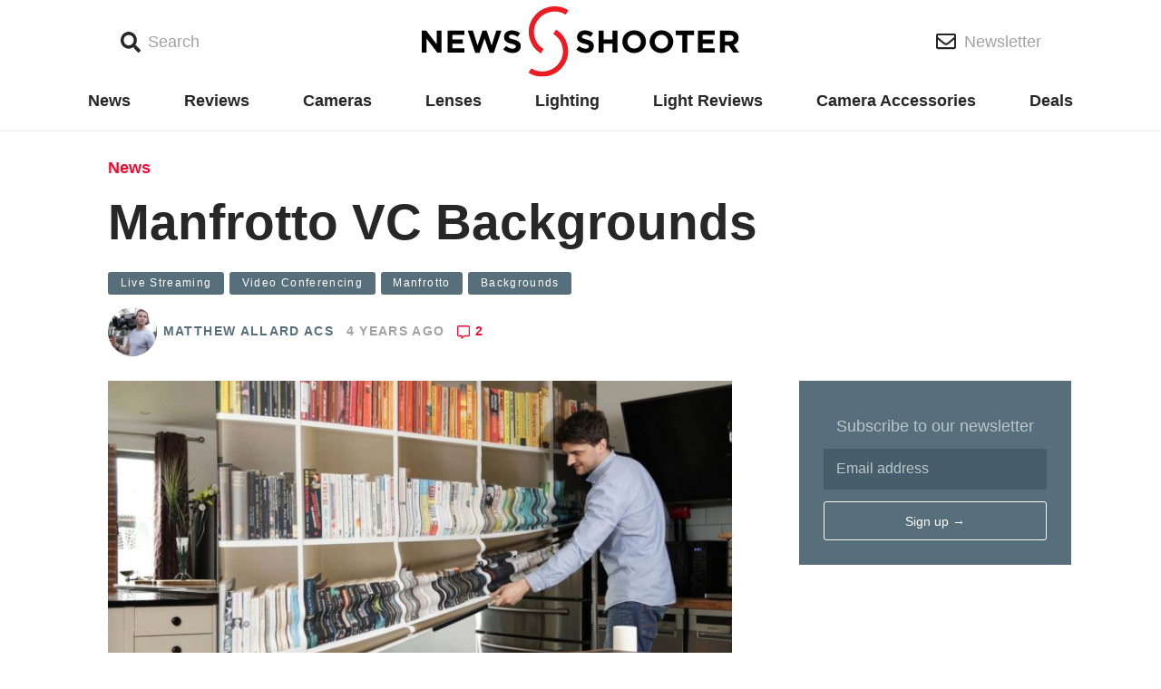

--- FILE ---
content_type: text/html; charset=UTF-8
request_url: https://www.newsshooter.com/2021/07/06/manfrotto-vc-backgrounds/
body_size: 14822
content:
<!doctype html>
<html lang="en-US">
  <head>
  <meta charset="utf-8">
  <meta http-equiv="x-ua-compatible" content="ie=edge">
  <meta name="viewport" content="width=device-width, initial-scale=1, shrink-to-fit=no">
  <meta name="news_keywords" content="Live streaming,video conferencing,Manfrotto,backgrounds," >  <script async='async' src='https://www.googletagservices.com/tag/js/gpt.js'></script>
  <script>
    var googletag = googletag || {};

    googletag.cmd = googletag.cmd || [];
    googletag.cmd.push(function() {

      var bannermapping = googletag.sizeMapping().
        // addSize([1024, 768], [970, 90]).
        addSize([800, 480], [728, 90]).
        addSize([640, 360], [468, 60]).
        addSize([360, 240], [320, 100]).

        addSize([0, 0], [88, 31]).
        // Fits browsers of any size smaller than 640 x 480
        build();

      var sidebarAmapping = googletag.sizeMapping().
        addSize([0, 0], []).
        addSize([1080, 250], [300, 250]). // Desktop
        build();

      var sidebarBmapping = googletag.sizeMapping().
        addSize([0, 0], []).
        addSize([1080, 400], [300, 600]). // Desktop
        build();

      var mainColumnAmapping = googletag.sizeMapping().
        addSize([0, 0], [320, 100]).
        addSize([1080, 400], []). // Desktop
        build();


      var gptAdSlots = [];

      gptAdSlots[0] = googletag.defineSlot('/98779178/MASTHEAD', [[970, 90], [728, 90], [468, 60], [320, 100]], 'div-gpt-ad-1538608241498-0').defineSizeMapping(bannermapping).addService(googletag.pubads());
      gptAdSlots[1] = googletag.defineSlot('/98779178/FOOTER', [[970, 90], [728, 90], [468, 60], [320, 100]], 'div-gpt-ad-1538607234909-0').defineSizeMapping(bannermapping).addService(googletag.pubads());

      gptAdSlots[2] = googletag.defineSlot('/98779178/POSITION_A_sidebar', [300, 250], 'div-gpt-ad-1538607848712-0').defineSizeMapping(sidebarAmapping).addService(googletag.pubads());
      gptAdSlots[3] = googletag.defineSlot('/98779178/POSITION_A_MAINCOLUMN', [320, 100], 'div-gpt-ad-1541642158566-0').defineSizeMapping(mainColumnAmapping).addService(googletag.pubads());
      gptAdSlots[4] = googletag.defineSlot('/98779178/POSITION_B_SIDEBAR', [300, 600], 'div-gpt-ad-1538607896136-0').defineSizeMapping(sidebarBmapping).addService(googletag.pubads());
      gptAdSlots[5] = googletag.defineSlot('/98779178/POSITION_C_SIDEBAR', [300, 250], 'div-gpt-ad-1541641714738-0').defineSizeMapping(sidebarAmapping).addService(googletag.pubads());
	  gptAdSlots[6] = googletag.defineSlot('/98779178/POSITION_D_SIDEBAR', [300, 250], 'div-gpt-ad-1646498146609-0').defineSizeMapping(sidebarAmapping).addService(googletag.pubads());
      gptAdSlots[7] = googletag.defineSlot('/98779178/POSITION_E_SIDEBAR', [300, 250], 'div-gpt-ad-1652448043537-0').defineSizeMapping(sidebarAmapping).addService(googletag.pubads());
      gptAdSlots[8] = googletag.defineSlot('/98779178/POSITION_F_SIDEBAR', [300, 250], 'div-gpt-ad-1646498146609-1').defineSizeMapping(sidebarAmapping).addService(googletag.pubads());
      gptAdSlots[9] = googletag.defineSlot('/98779178/POSITION_G_SIDEBAR', [300, 250], 'div-gpt-ad-1646498146609-2').defineSizeMapping(sidebarAmapping).addService(googletag.pubads());
      gptAdSlots[10] = googletag.defineSlot('/98779178/POSITION_H_SIDEBAR', [300, 250], 'div-gpt-ad-1652448043537-1').defineSizeMapping(sidebarAmapping).addService(googletag.pubads());
      
      // Googletag ad slots 6 - 10 inclusive are for dynamically inserted homepage ads:
      /*
	  gptAdSlots[11] = googletag.defineSlot('/98779178/POSITION_A_MAINCOLUMN', [320, 100], 'div-gpt-ad-1541642158566-6').defineSizeMapping(mainColumnAmapping).addService(googletag.pubads());
      gptAdSlots[12] = googletag.defineSlot('/98779178/POSITION_A_MAINCOLUMN', [320, 100], 'div-gpt-ad-1541642158566-7').defineSizeMapping(mainColumnAmapping).addService(googletag.pubads());
      gptAdSlots[13] = googletag.defineSlot('/98779178/POSITION_A_MAINCOLUMN', [320, 100], 'div-gpt-ad-1541642158566-8').defineSizeMapping(mainColumnAmapping).addService(googletag.pubads());
      gptAdSlots[14] = googletag.defineSlot('/98779178/POSITION_A_MAINCOLUMN', [320, 100], 'div-gpt-ad-1541642158566-9').defineSizeMapping(mainColumnAmapping).addService(googletag.pubads());
      gptAdSlots[15] = googletag.defineSlot('/98779178/POSITION_A_MAINCOLUMN', [320, 100], 'div-gpt-ad-1541642158566-10').defineSizeMapping(mainColumnAmapping).addService(googletag.pubads());
	  */

      googletag.pubads().enableSingleRequest();
      googletag.pubads().collapseEmptyDivs();
      googletag.enableServices();
    });
  </script>

  <title>Manfrotto VC Backgrounds - Newsshooter</title>

<!-- This site is optimized with the Yoast SEO plugin v12.5.1 - https://yoast.com/wordpress/plugins/seo/ -->
<meta name="description" content="Manfrotto has a range of VC Backgrounds that can be used as virtual backgrounds for online meetings, live streams, or as a regular background."/>
<meta name="news_keywords" content="live streaming, video conferencing, manfrotto, backgrounds" />
<meta name="original-source" content="https://www.newsshooter.com/2021/07/06/manfrotto-vc-backgrounds/" />
<meta name="robots" content="max-snippet:-1, max-image-preview:large, max-video-preview:-1"/>
<link rel="canonical" href="https://www.newsshooter.com/2021/07/06/manfrotto-vc-backgrounds/" />
<meta property="og:locale" content="en_US" />
<meta property="og:type" content="article" />
<meta property="og:title" content="Manfrotto VC Backgrounds - Newsshooter" />
<meta property="og:description" content="Manfrotto has a range of VC Backgrounds that can be used as virtual backgrounds for online meetings, live streams, or as a regular background." />
<meta property="og:url" content="https://www.newsshooter.com/2021/07/06/manfrotto-vc-backgrounds/" />
<meta property="og:site_name" content="Newsshooter" />
<meta property="article:tag" content="Live streaming" />
<meta property="article:tag" content="video conferencing" />
<meta property="article:tag" content="Manfrotto" />
<meta property="article:tag" content="backgrounds" />
<meta property="article:section" content="Lighting" />
<meta property="article:published_time" content="2021-07-06T09:16:00-07:00" />
<meta property="article:modified_time" content="2025-10-25T13:26:58-07:00" />
<meta property="og:updated_time" content="2025-10-25T13:26:58-07:00" />
<meta property="og:image" content="https://www.newsshooter.com/wp-content/uploads/2021/07/Screen-Shot-2021-07-02-at-10.00.40.jpg" />
<meta property="og:image:secure_url" content="https://www.newsshooter.com/wp-content/uploads/2021/07/Screen-Shot-2021-07-02-at-10.00.40.jpg" />
<meta property="og:image:width" content="1390" />
<meta property="og:image:height" content="992" />
<meta name="twitter:card" content="summary_large_image" />
<meta name="twitter:description" content="Manfrotto has a range of VC Backgrounds that can be used as virtual backgrounds for online meetings, live streams, or as a regular background." />
<meta name="twitter:title" content="Manfrotto VC Backgrounds - Newsshooter" />
<meta name="twitter:image" content="https://www.newsshooter.com/wp-content/uploads/2021/07/Screen-Shot-2021-07-02-at-10.00.40.jpg" />
<meta name="twitter:creator" content="@mattallardacs" />
<script type='application/ld+json' class='yoast-schema-graph yoast-schema-graph--main'>{"@context":"https://schema.org","@graph":[{"@type":"Organization","@id":"https://www.newsshooter.com/#organization","name":"Newsshooter","url":"https://www.newsshooter.com/","sameAs":[],"logo":{"@type":"ImageObject","@id":"https://www.newsshooter.com/#logo","url":"/wp-content/uploads/2015/10/NS_Logo_Vert.jpg","width":1019,"height":1306,"caption":"Newsshooter"},"image":{"@id":"https://www.newsshooter.com/#logo"}},{"@type":"WebSite","@id":"https://www.newsshooter.com/#website","url":"https://www.newsshooter.com/","name":"Newsshooter","publisher":{"@id":"https://www.newsshooter.com/#organization"},"potentialAction":{"@type":"SearchAction","target":"https://www.newsshooter.com/search/{search_term_string}","query-input":"required name=search_term_string"}},{"@type":"ImageObject","@id":"https://www.newsshooter.com/2021/07/06/manfrotto-vc-backgrounds/#primaryimage","url":"/wp-content/uploads/2021/07/Screen-Shot-2021-07-02-at-10.00.40.jpg","width":1390,"height":992,"caption":"Screen Shot 2021 07 02 at 10 00 40"},{"@type":"WebPage","@id":"https://www.newsshooter.com/2021/07/06/manfrotto-vc-backgrounds/#webpage","url":"https://www.newsshooter.com/2021/07/06/manfrotto-vc-backgrounds/","inLanguage":"en-US","name":"Manfrotto VC Backgrounds - Newsshooter","isPartOf":{"@id":"https://www.newsshooter.com/#website"},"primaryImageOfPage":{"@id":"https://www.newsshooter.com/2021/07/06/manfrotto-vc-backgrounds/#primaryimage"},"datePublished":"2021-07-06T09:16:00-07:00","dateModified":"2025-10-25T13:26:58-07:00","description":"Manfrotto has a range of VC Backgrounds that can be used as virtual backgrounds for online meetings, live streams, or as a regular background."},{"@type":"Article","@id":"https://www.newsshooter.com/2021/07/06/manfrotto-vc-backgrounds/#article","isPartOf":{"@id":"https://www.newsshooter.com/2021/07/06/manfrotto-vc-backgrounds/#webpage"},"author":{"@id":"https://www.newsshooter.com/#/schema/person/a37ccec0614e2a385eadf304236d4ed9"},"headline":"Manfrotto VC Backgrounds","datePublished":"2021-07-06T09:16:00-07:00","dateModified":"2025-10-25T13:26:58-07:00","commentCount":0,"mainEntityOfPage":{"@id":"https://www.newsshooter.com/2021/07/06/manfrotto-vc-backgrounds/#webpage"},"publisher":{"@id":"https://www.newsshooter.com/#organization"},"image":{"@id":"https://www.newsshooter.com/2021/07/06/manfrotto-vc-backgrounds/#primaryimage"},"keywords":"Live streaming,video conferencing,Manfrotto,backgrounds","articleSection":"News,Lighting,Camera Accessories"},{"@type":["Person"],"@id":"https://www.newsshooter.com/#/schema/person/a37ccec0614e2a385eadf304236d4ed9","name":"Matthew Allard ACS","image":{"@type":"ImageObject","@id":"https://www.newsshooter.com/#authorlogo","url":"https://secure.gravatar.com/avatar/09033040ce29bedfb0306dbffaba1408?s=96&d=mm&r=g","caption":"Matthew Allard ACS"},"description":"Matthew Allard is a multi-award-winning, ACS accredited freelance Director of Photography with over 35 years' of experience working in more than 50 countries around the world.\r\n\r\nHe is the Editor of Newsshooter.com and has been writing on the site since 2010.\r\n\r\nMatthew has won 51 ACS Awards, including six prestigious Golden Tripods. In 2016 he won the Award for Best Cinematography at the 21st Asian Television Awards.\r\n\r\nMatthew is available to hire as a DP in Japan or for work anywhere else in the world.","sameAs":["matthewallardacs","https://twitter.com/@mattallardacs"]}]}</script>
<!-- / Yoast SEO plugin. -->

<link rel='dns-prefetch' href='//www.newsshooter.com' />
<link rel='dns-prefetch' href='//s.w.org' />
<link rel='dns-prefetch' href='//code.jquery.com' />
<link rel="alternate" type="application/rss+xml" title="Newsshooter &raquo; Manfrotto VC Backgrounds Comments Feed" href="https://www.newsshooter.com/2021/07/06/manfrotto-vc-backgrounds/feed/" />
		<!-- This site uses the Google Analytics by ExactMetrics plugin v7.17 - Using Analytics tracking - https://www.exactmetrics.com/ -->
							<script src="//www.googletagmanager.com/gtag/js?id=G-FPNYVR8ST0"  data-cfasync="false" data-wpfc-render="false" type="text/javascript" async></script>
			<script data-cfasync="false" data-wpfc-render="false" type="text/javascript">
				var em_version = '7.17';
				var em_track_user = true;
				var em_no_track_reason = '';
				
								var disableStrs = [
										'ga-disable-G-FPNYVR8ST0',
									];

				/* Function to detect opted out users */
				function __gtagTrackerIsOptedOut() {
					for (var index = 0; index < disableStrs.length; index++) {
						if (document.cookie.indexOf(disableStrs[index] + '=true') > -1) {
							return true;
						}
					}

					return false;
				}

				/* Disable tracking if the opt-out cookie exists. */
				if (__gtagTrackerIsOptedOut()) {
					for (var index = 0; index < disableStrs.length; index++) {
						window[disableStrs[index]] = true;
					}
				}

				/* Opt-out function */
				function __gtagTrackerOptout() {
					for (var index = 0; index < disableStrs.length; index++) {
						document.cookie = disableStrs[index] + '=true; expires=Thu, 31 Dec 2099 23:59:59 UTC; path=/';
						window[disableStrs[index]] = true;
					}
				}

				if ('undefined' === typeof gaOptout) {
					function gaOptout() {
						__gtagTrackerOptout();
					}
				}
								window.dataLayer = window.dataLayer || [];

				window.ExactMetricsDualTracker = {
					helpers: {},
					trackers: {},
				};
				if (em_track_user) {
					function __gtagDataLayer() {
						dataLayer.push(arguments);
					}

					function __gtagTracker(type, name, parameters) {
						if (!parameters) {
							parameters = {};
						}

						if (parameters.send_to) {
							__gtagDataLayer.apply(null, arguments);
							return;
						}

						if (type === 'event') {
														parameters.send_to = exactmetrics_frontend.v4_id;
							var hookName = name;
							if (typeof parameters['event_category'] !== 'undefined') {
								hookName = parameters['event_category'] + ':' + name;
							}

							if (typeof ExactMetricsDualTracker.trackers[hookName] !== 'undefined') {
								ExactMetricsDualTracker.trackers[hookName](parameters);
							} else {
								__gtagDataLayer('event', name, parameters);
							}
							
						} else {
							__gtagDataLayer.apply(null, arguments);
						}
					}

					__gtagTracker('js', new Date());
					__gtagTracker('set', {
						'developer_id.dNDMyYj': true,
											});
										__gtagTracker('config', 'G-FPNYVR8ST0', {"forceSSL":"true"} );
															window.gtag = __gtagTracker;										(function () {
						/* https://developers.google.com/analytics/devguides/collection/analyticsjs/ */
						/* ga and __gaTracker compatibility shim. */
						var noopfn = function () {
							return null;
						};
						var newtracker = function () {
							return new Tracker();
						};
						var Tracker = function () {
							return null;
						};
						var p = Tracker.prototype;
						p.get = noopfn;
						p.set = noopfn;
						p.send = function () {
							var args = Array.prototype.slice.call(arguments);
							args.unshift('send');
							__gaTracker.apply(null, args);
						};
						var __gaTracker = function () {
							var len = arguments.length;
							if (len === 0) {
								return;
							}
							var f = arguments[len - 1];
							if (typeof f !== 'object' || f === null || typeof f.hitCallback !== 'function') {
								if ('send' === arguments[0]) {
									var hitConverted, hitObject = false, action;
									if ('event' === arguments[1]) {
										if ('undefined' !== typeof arguments[3]) {
											hitObject = {
												'eventAction': arguments[3],
												'eventCategory': arguments[2],
												'eventLabel': arguments[4],
												'value': arguments[5] ? arguments[5] : 1,
											}
										}
									}
									if ('pageview' === arguments[1]) {
										if ('undefined' !== typeof arguments[2]) {
											hitObject = {
												'eventAction': 'page_view',
												'page_path': arguments[2],
											}
										}
									}
									if (typeof arguments[2] === 'object') {
										hitObject = arguments[2];
									}
									if (typeof arguments[5] === 'object') {
										Object.assign(hitObject, arguments[5]);
									}
									if ('undefined' !== typeof arguments[1].hitType) {
										hitObject = arguments[1];
										if ('pageview' === hitObject.hitType) {
											hitObject.eventAction = 'page_view';
										}
									}
									if (hitObject) {
										action = 'timing' === arguments[1].hitType ? 'timing_complete' : hitObject.eventAction;
										hitConverted = mapArgs(hitObject);
										__gtagTracker('event', action, hitConverted);
									}
								}
								return;
							}

							function mapArgs(args) {
								var arg, hit = {};
								var gaMap = {
									'eventCategory': 'event_category',
									'eventAction': 'event_action',
									'eventLabel': 'event_label',
									'eventValue': 'event_value',
									'nonInteraction': 'non_interaction',
									'timingCategory': 'event_category',
									'timingVar': 'name',
									'timingValue': 'value',
									'timingLabel': 'event_label',
									'page': 'page_path',
									'location': 'page_location',
									'title': 'page_title',
								};
								for (arg in args) {
																		if (!(!args.hasOwnProperty(arg) || !gaMap.hasOwnProperty(arg))) {
										hit[gaMap[arg]] = args[arg];
									} else {
										hit[arg] = args[arg];
									}
								}
								return hit;
							}

							try {
								f.hitCallback();
							} catch (ex) {
							}
						};
						__gaTracker.create = newtracker;
						__gaTracker.getByName = newtracker;
						__gaTracker.getAll = function () {
							return [];
						};
						__gaTracker.remove = noopfn;
						__gaTracker.loaded = true;
						window['__gaTracker'] = __gaTracker;
					})();
									} else {
										console.log("");
					(function () {
						function __gtagTracker() {
							return null;
						}

						window['__gtagTracker'] = __gtagTracker;
						window['gtag'] = __gtagTracker;
					})();
									}
			</script>
				<!-- / Google Analytics by ExactMetrics -->
				<script type="text/javascript">
			window._wpemojiSettings = {"baseUrl":"https:\/\/s.w.org\/images\/core\/emoji\/12.0.0-1\/72x72\/","ext":".png","svgUrl":"https:\/\/s.w.org\/images\/core\/emoji\/12.0.0-1\/svg\/","svgExt":".svg","source":{"concatemoji":"\/wp-includes\/js\/wp-emoji-release.min.js?ver=5.3.18"}};
			!function(e,a,t){var n,r,o,i=a.createElement("canvas"),p=i.getContext&&i.getContext("2d");function s(e,t){var a=String.fromCharCode;p.clearRect(0,0,i.width,i.height),p.fillText(a.apply(this,e),0,0);e=i.toDataURL();return p.clearRect(0,0,i.width,i.height),p.fillText(a.apply(this,t),0,0),e===i.toDataURL()}function c(e){var t=a.createElement("script");t.src=e,t.defer=t.type="text/javascript",a.getElementsByTagName("head")[0].appendChild(t)}for(o=Array("flag","emoji"),t.supports={everything:!0,everythingExceptFlag:!0},r=0;r<o.length;r++)t.supports[o[r]]=function(e){if(!p||!p.fillText)return!1;switch(p.textBaseline="top",p.font="600 32px Arial",e){case"flag":return s([127987,65039,8205,9895,65039],[127987,65039,8203,9895,65039])?!1:!s([55356,56826,55356,56819],[55356,56826,8203,55356,56819])&&!s([55356,57332,56128,56423,56128,56418,56128,56421,56128,56430,56128,56423,56128,56447],[55356,57332,8203,56128,56423,8203,56128,56418,8203,56128,56421,8203,56128,56430,8203,56128,56423,8203,56128,56447]);case"emoji":return!s([55357,56424,55356,57342,8205,55358,56605,8205,55357,56424,55356,57340],[55357,56424,55356,57342,8203,55358,56605,8203,55357,56424,55356,57340])}return!1}(o[r]),t.supports.everything=t.supports.everything&&t.supports[o[r]],"flag"!==o[r]&&(t.supports.everythingExceptFlag=t.supports.everythingExceptFlag&&t.supports[o[r]]);t.supports.everythingExceptFlag=t.supports.everythingExceptFlag&&!t.supports.flag,t.DOMReady=!1,t.readyCallback=function(){t.DOMReady=!0},t.supports.everything||(n=function(){t.readyCallback()},a.addEventListener?(a.addEventListener("DOMContentLoaded",n,!1),e.addEventListener("load",n,!1)):(e.attachEvent("onload",n),a.attachEvent("onreadystatechange",function(){"complete"===a.readyState&&t.readyCallback()})),(n=t.source||{}).concatemoji?c(n.concatemoji):n.wpemoji&&n.twemoji&&(c(n.twemoji),c(n.wpemoji)))}(window,document,window._wpemojiSettings);
		</script>
		<style type="text/css">
img.wp-smiley,
img.emoji {
	display: inline !important;
	border: none !important;
	box-shadow: none !important;
	height: 1em !important;
	width: 1em !important;
	margin: 0 .07em !important;
	vertical-align: -0.1em !important;
	background: none !important;
	padding: 0 !important;
}
</style>
	<link rel='stylesheet' id='wp-block-library-css'  href='/wp-includes/css/dist/block-library/style.min.css?ver=5.3.18' type='text/css' media='all' />
<link rel='stylesheet' id='key-features-block-css'  href='/wp-content/plugins/newsshooter-custom-blocks/key-features-block/style.css?ver=1551734841' type='text/css' media='all' />
<link rel='stylesheet' id='spec-table-block-css'  href='/wp-content/plugins/newsshooter-custom-blocks/spec-table-block/style.css?ver=1551734841' type='text/css' media='all' />
<link rel='stylesheet' id='fvp-frontend-css'  href='/wp-content/plugins/featured-video-plus/styles/frontend.css?ver=2.3.3' type='text/css' media='all' />
<link rel='stylesheet' id='sage/main.css-css'  href='/wp-content/themes/newsshooter-2018/dist/styles/main_b750a12d.css' type='text/css' media='all' />
<script type='text/javascript' src='/wp-content/plugins/google-analytics-dashboard-for-wp/assets/js/frontend-gtag.min.js?ver=7.17'></script>
<script data-cfasync="false" data-wpfc-render="false" type="text/javascript" id='exactmetrics-frontend-script-js-extra'>/* <![CDATA[ */
var exactmetrics_frontend = {"js_events_tracking":"true","download_extensions":"zip,mp3,mpeg,pdf,docx,pptx,xlsx,rar","inbound_paths":"[{\"path\":\"\\\/go\\\/\",\"label\":\"affiliate\"},{\"path\":\"\\\/recommend\\\/\",\"label\":\"affiliate\"},{\"path\":\"\\\/out\\\/\",\"label\":\"Affiliate\"}]","home_url":"https:\/\/www.newsshooter.com","hash_tracking":"false","v4_id":"G-FPNYVR8ST0"};/* ]]> */
</script>
<script type='text/javascript' src='https://code.jquery.com/jquery-1.12.4-wp.min.js'></script>
<script>(window.jQuery && jQuery.noConflict()) || document.write('<script src="/wp-includes/js/jquery/jquery.js"><\/script>')</script>
<script type='text/javascript' src='/wp-content/plugins/featured-video-plus/js/jquery.fitvids.min.js?ver=master-2015-08'></script>
<script type='text/javascript'>
/* <![CDATA[ */
var fvpdata = {"ajaxurl":"https:\/\/www.newsshooter.com\/wp-admin\/admin-ajax.php","nonce":"c60fa1aea6","fitvids":"1","dynamic":"","overlay":"","opacity":"0.75","color":"b","width":"640"};
/* ]]> */
</script>
<script type='text/javascript' src='/wp-content/plugins/featured-video-plus/js/frontend.min.js?ver=2.3.3'></script>
<link rel='https://api.w.org/' href='https://www.newsshooter.com/wp-json/' />
<link rel="EditURI" type="application/rsd+xml" title="RSD" href="https://www.newsshooter.com/xmlrpc.php?rsd" />
<link rel="wlwmanifest" type="application/wlwmanifest+xml" href="https://www.newsshooter.com/wp-includes/wlwmanifest.xml" /> 
<meta name="generator" content="WordPress 5.3.18" />
<link rel='shortlink' href='https://www.newsshooter.com/?p=141911' />
<link rel="alternate" type="application/json+oembed" href="https://www.newsshooter.com/wp-json/oembed/1.0/embed?url=https%3A%2F%2Fwww.newsshooter.com%2F2021%2F07%2F06%2Fmanfrotto-vc-backgrounds%2F" />
<link rel="alternate" type="text/xml+oembed" href="https://www.newsshooter.com/wp-json/oembed/1.0/embed?url=https%3A%2F%2Fwww.newsshooter.com%2F2021%2F07%2F06%2Fmanfrotto-vc-backgrounds%2F&#038;format=xml" />

		<!-- GA Google Analytics @ https://m0n.co/ga -->
		<script async src="https://www.googletagmanager.com/gtag/js?id=G-0K0D5E27C7"></script>
		<script>
			window.dataLayer = window.dataLayer || [];
			function gtag(){dataLayer.push(arguments);}
			gtag('js', new Date());
			gtag('config', 'G-0K0D5E27C7');
		</script>

	
<script>
(function() {
    var s = document.getElementsByTagName('script')[0]
      , p = document.createElement('script');
    p.async = 'async';
    p.src = '//rum-static.pingdom.net/pa-58e2ea8d748224d6668ea648.js';
    s.parentNode.insertBefore(p, s);
})();
</script>


<!-- Facebook Pixel Code -->
<script type='text/javascript'>
!function(f,b,e,v,n,t,s){if(f.fbq)return;n=f.fbq=function(){n.callMethod?
n.callMethod.apply(n,arguments):n.queue.push(arguments)};if(!f._fbq)f._fbq=n;
n.push=n;n.loaded=!0;n.version='2.0';n.queue=[];t=b.createElement(e);t.async=!0;
t.src=v;s=b.getElementsByTagName(e)[0];s.parentNode.insertBefore(t,s)}(window,
document,'script','https://connect.facebook.net/en_US/fbevents.js');
</script>
<!-- End Facebook Pixel Code -->
<script type='text/javascript'>
  fbq('init', '978326826000043', {}, {
    "agent": "wordpress-5.3.18-3.0.6"
});
</script><script type='text/javascript'>
  fbq('track', 'PageView', []);
</script>
<!-- Facebook Pixel Code -->
<noscript>
<img height="1" width="1" style="display:none" alt="fbpx"
src="https://www.facebook.com/tr?id=978326826000043&ev=PageView&noscript=1" />
</noscript>
<!-- End Facebook Pixel Code -->
      <meta name="onesignal" content="wordpress-plugin"/>
            <script>

      window.OneSignal = window.OneSignal || [];

      OneSignal.push( function() {
        OneSignal.SERVICE_WORKER_UPDATER_PATH = "OneSignalSDKUpdaterWorker.js.php";
                      OneSignal.SERVICE_WORKER_PATH = "OneSignalSDKWorker.js.php";
                      OneSignal.SERVICE_WORKER_PARAM = { scope: "/" };
        OneSignal.setDefaultNotificationUrl("https://www.newsshooter.com");
        var oneSignal_options = {};
        window._oneSignalInitOptions = oneSignal_options;

        oneSignal_options['wordpress'] = true;
oneSignal_options['appId'] = '1525e9fa-6d98-4578-9d97-409914a73a97';
oneSignal_options['allowLocalhostAsSecureOrigin'] = true;
oneSignal_options['welcomeNotification'] = { };
oneSignal_options['welcomeNotification']['title'] = "Newsshooter.com updates content daily and you are will update when new articles are published.";
oneSignal_options['welcomeNotification']['message'] = "";
oneSignal_options['path'] = "https://www.newsshooter.com/wp-content/plugins/onesignal-free-web-push-notifications/sdk_files/";
oneSignal_options['persistNotification'] = true;
oneSignal_options['promptOptions'] = { };
                OneSignal.init(window._oneSignalInitOptions);
                OneSignal.showSlidedownPrompt();      });

      function documentInitOneSignal() {
        var oneSignal_elements = document.getElementsByClassName("OneSignal-prompt");

        var oneSignalLinkClickHandler = function(event) { OneSignal.push(['registerForPushNotifications']); event.preventDefault(); };        for(var i = 0; i < oneSignal_elements.length; i++)
          oneSignal_elements[i].addEventListener('click', oneSignalLinkClickHandler, false);
      }

      if (document.readyState === 'complete') {
           documentInitOneSignal();
      }
      else {
           window.addEventListener("load", function(event){
               documentInitOneSignal();
          });
      }
    </script>
<link rel="icon" href="/wp-content/uploads/2015/11/cropped-newsshooter-sitelogo-150x150.png" sizes="32x32" />
<link rel="icon" href="/wp-content/uploads/2015/11/cropped-newsshooter-sitelogo.png" sizes="192x192" />
<link rel="apple-touch-icon-precomposed" href="/wp-content/uploads/2015/11/cropped-newsshooter-sitelogo.png" />
<meta name="msapplication-TileImage" content="/wp-content/uploads/2015/11/cropped-newsshooter-sitelogo.png" />
</head>
  <body class="post-template-default single single-post postid-141911 single-format-standard manfrotto-vc-backgrounds app-data index-data singular-data single-data single-post-data single-post-manfrotto-vc-backgrounds-data">
        <header class="header">
  <div class="container">
    <div class="header--inner">
      <div class="header--search-link--container">
        <button class="header--button header--search-link">
          <span class="icon">
            <i class="fa fa-search"></i>
          </span>
          <span class="header--button-text">
            Search
          </span>
        </button>
        <div class="search-form--container">
          <div class="container">
            <form role="search" method="get" class="search-form" action="https://www.newsshooter.com/">
  <label>
    <span class="sr-only">Search for:</span>
    <input type="search" class="search-field" placeholder="Search &hellip;" value="" name="s" />
  </label>
  <button class="search-submit" type="submit"><i class="fa fa-search"></i><span class="sr-only">Search</span></button>
</form>
          </div>
        </div>
      </div>

      <a class="header--home-link" href="https://www.newsshooter.com/">
        <img src="https://www.newsshooter.com/wp-content/themes/newsshooter-2018/dist/images/NS_Logo_3b29d826.svg" width="350"/>
      </a>

      <div class="header--newsletter-link--container">
        <a href="https://newsshooter.us12.list-manage.com/subscribe/post?u=c882358b837abdc3bca261c95&id=c7e39b51db" class="header--button header--newsletter-link">
          <span class="icon">
            <i class="far fa-envelope"></i>
          </span>
          <span class="header--button-text">
            Newsletter
          </span>
        </a>
      </div>
    </div>
  </div>
</header>

<div class="primary-navigation--wrapper">
  <div class="container">
          <ul id="menu-primary" class="navigation primary-navigation"><li class="current-post-ancestor active current-post-parent menu-item menu-news"><a href="/category/news/">News</a></li>
<li class="menu-item menu-reviews"><a href="/category/reviews/">Reviews</a></li>
<li class="menu-item menu-cameras"><a href="/category/cameras/">Cameras</a></li>
<li class="menu-item menu-lenses"><a href="/category/lenses-optics/">Lenses</a></li>
<li class="current-post-ancestor active current-post-parent menu-item menu-lighting"><a href="/category/lighting/">Lighting</a></li>
<li class="menu-item menu-light-reviews"><a href="/category/reviews/led-lights/">Light Reviews</a></li>
<li class="current-post-ancestor active current-post-parent menu-item menu-camera-accessories"><a href="/category/camera-accessories/">Camera Accessories</a></li>
<li class="menu-item menu-deals"><a href="/category/deals/">Deals</a></li>
</ul>
      <div class="menu-link--container">
        <button class="menu-link">
          <span class="icon">
            <i class="fa fa-bars"></i>
          </span>
          <span class="sr-only menu-link--text">
            Menu
          </span>
        </button>
        <div class="menu-form--container">
          <div class="container">
            <button class="menu-close">
              ×
              <span class="sr-only menu-close--text">
                Close
              </span>
            </button>
            <img class="popover-logo" src="https://www.newsshooter.com/wp-content/themes/newsshooter-2018/dist/images/NS_Logo_3b29d826.svg" width="350"/>
                          <ul id="menu-primary-1" class="navigation popover-navigation"><li class="current-post-ancestor active current-post-parent menu-item menu-news"><a href="/category/news/">News</a></li>
<li class="menu-item menu-reviews"><a href="/category/reviews/">Reviews</a></li>
<li class="menu-item menu-cameras"><a href="/category/cameras/">Cameras</a></li>
<li class="menu-item menu-lenses"><a href="/category/lenses-optics/">Lenses</a></li>
<li class="current-post-ancestor active current-post-parent menu-item menu-lighting"><a href="/category/lighting/">Lighting</a></li>
<li class="menu-item menu-light-reviews"><a href="/category/reviews/led-lights/">Light Reviews</a></li>
<li class="current-post-ancestor active current-post-parent menu-item menu-camera-accessories"><a href="/category/camera-accessories/">Camera Accessories</a></li>
<li class="menu-item menu-deals"><a href="/category/deals/">Deals</a></li>
</ul>
                                      <ul id="menu-site-links" class="navigtaion popover-navigation"><li class="menu-item menu-about"><a href="https://www.newsshooter.com/about/?customize_changeset_uuid=108bd6fe-c8ff-4f37-8ba5-fa313440ef9a&#038;customize_autosaved=on&#038;customize_messenger_channel=preview-2">About</a></li>
<li class="menu-item menu-advertise"><a href="/advertise">Advertise</a></li>
<li class="menu-item menu-privacy-policy"><a href="https://www.iubenda.com/privacy-policy/8098667">Privacy Policy</a></li>
</ul>
                      </div>
        </div>
      </div>
      </div>
</div>

<div class="masthead-ad-unit">
  <section class="widget_text widget custom_html-22 widget_custom_html"><div class="textwidget custom-html-widget"><!-- /98779178/MASTHEAD -->
<div id='div-gpt-ad-1538608241498-0'>
<script>
googletag.cmd.push(function() { googletag.display('div-gpt-ad-1538608241498-0'); });
</script>
</div></div></section></div>
    <div class="wrap container" role="document">
      <main class="main">
               <article class="post-141911 post type-post status-publish format-standard has-post-thumbnail hentry category-news category-lighting category-camera-accessories tag-live-streaming tag-video-conferencing tag-manfrotto tag-backgrounds" >
  <header class="entry-header">
    <a class="entry-category" href="/category/news">News</a>
    <h1 class="entry-title">Manfrotto VC Backgrounds</h1>
    <div class="entry-meta">
    <div class="entry-tags"><div class="tags-scroll"><div class=" tags tags-container"><a class="tag small is-dark" href="/tag/live-streaming/">Live streaming</a>
<a class="tag small is-dark" href="/tag/video-conferencing/">video conferencing</a>
<a class="tag small is-dark" href="/tag/manfrotto/">Manfrotto</a>
<a class="tag small is-dark" href="/tag/backgrounds/">backgrounds</a>
</div>
</div>
</div>
  
  <div class="entry-byline">
            <div class="entry-byline--image">
      <img alt='Image ofMatthewAllard ACS' src='https://secure.gravatar.com/avatar/09033040ce29bedfb0306dbffaba1408?s=64&#038;d=mm&#038;r=g' srcset='https://secure.gravatar.com/avatar/09033040ce29bedfb0306dbffaba1408?s=128&#038;d=mm&#038;r=g 2x' class='avatar avatar-64 photo is-rounded' height='64' width='64' />
    </div>
        <a
      class="entry-byline--name"
      href="https://www.newsshooter.com/author/matthew-allard/"
      rel="author"
    >
      Matthew
      Allard ACS
    </a>
    
    <time
      class="entry-byline--time timeago"
      datetime="2021-07-06T00:16:00+00:00"
      >07/06/2021</time
    >
    <div class="entry-byline--comments">
      <i class="far fa-comment-alt"></i>
      <!-- <a
        class="entry-comment-count"
        data-disqus-identifier="141911 https://www.newsshooter.com/?p=141911"
        href="https://www.newsshooter.com/2021/07/06/manfrotto-vc-backgrounds/#disqus_thread"
        >&nbsp;</a
      > -->
      <a class="entry-comment-count" href="https://www.newsshooter.com/2021/07/06/manfrotto-vc-backgrounds/#disqus_thread"
        >&nbsp;</a
      >
    </div>
  </div>
</div>
  </header>
  <div class="entry-content-wrapper">

    <div class="entry-content">
              <div class="entry-image">
          <img width="740" height="416" src="/wp-content/uploads/2021/07/Screen-Shot-2021-07-02-at-10.00.40-740x416.jpg" class="attachment-16by9-l size-16by9-l wp-post-image" alt="Screen Shot 2021 07 02 at 10 00 40" srcset="/wp-content/uploads/2021/07/Screen-Shot-2021-07-02-at-10.00.40-740x416.jpg 740w, /wp-content/uploads/2021/07/Screen-Shot-2021-07-02-at-10.00.40-275x154.jpg 275w, /wp-content/uploads/2021/07/Screen-Shot-2021-07-02-at-10.00.40-480x270.jpg 480w" sizes="(max-width: 740px) 100vw, 740px" />
        </div>
            <div class="entry-content--inner">

        <div class="simple-social-icons sharing-icons--wrapper">Share this article <ul class="sharing-icons"><li class="sharing-icons--icon social-twitter"><a href="https://twitter.com/intent/tweet?url=https://www.newsshooter.com/2021/07/06/manfrotto-vc-backgrounds/&text=Manfrotto VC Backgrounds - Newsshooter"><span class="icon"><i class="fab fa-twitter" aria-hidden="true"></i></span></a></li><li class="sharing-icons--icon social-facebook"><a href="https://www.facebook.com/sharer/sharer.php?u=https://www.newsshooter.com/2021/07/06/manfrotto-vc-backgrounds/"><span class="icon"><i class="fab fa-facebook-f" aria-hidden="true"></i></span></a></li><li class="sharing-icons--icon social-linkedin"><a href="http://www.linkedin.com/shareArticle?mini=true&url=https://www.newsshooter.com/2021/07/06/manfrotto-vc-backgrounds/&title=Manfrotto VC Backgrounds - Newsshooter"><span class="icon"><i class="fab fa-linkedin" aria-hidden="true"></i></span></a></li></ul></div>        <div class="entry-content--content">
          
<p>Manfrotto has a range of <a rel="noreferrer noopener" aria-label="virtual backgrounds (opens in a new tab)" href="https://www.manfrotto.com/uk-en/collections/lighting/backgrounds-video-conferences/" target="_blank">VC Backgrounds</a> that can be used as virtual backgrounds for online meetings, live streams, or as a regular background.</p>



<figure class="wp-block-gallery columns-2 is-cropped"><ul class="blocks-gallery-grid"><li class="blocks-gallery-item"><figure><img src="https://www.newsshooter.com/wp-content/uploads/2021/07/Screen-Shot-2021-07-02-at-10.01.01-740x318.png" alt="Screen Shot 2021 07 02 at 10 01 01" data-id="141919" data-link="https://www.newsshooter.com/?attachment_id=141919" class="wp-image-141919" srcset="/wp-content/uploads/2021/07/Screen-Shot-2021-07-02-at-10.01.01-740x318.png 740w, /wp-content/uploads/2021/07/Screen-Shot-2021-07-02-at-10.01.01-275x118.png 275w, /wp-content/uploads/2021/07/Screen-Shot-2021-07-02-at-10.01.01-600x258.png 600w, /wp-content/uploads/2021/07/Screen-Shot-2021-07-02-at-10.01.01.png 1340w" sizes="(max-width: 740px) 100vw, 740px" /></figure></li><li class="blocks-gallery-item"><figure><img src="https://www.newsshooter.com/wp-content/uploads/2021/07/Screen-Shot-2021-07-02-at-10.00.56-740x300.png" alt="Screen Shot 2021 07 02 at 10 00 56" data-id="141920" data-full-url="https://www.newsshooter.com/wp-content/uploads/2021/07/Screen-Shot-2021-07-02-at-10.00.56.png" data-link="https://www.newsshooter.com/?attachment_id=141920" class="wp-image-141920" srcset="/wp-content/uploads/2021/07/Screen-Shot-2021-07-02-at-10.00.56-740x300.png 740w, /wp-content/uploads/2021/07/Screen-Shot-2021-07-02-at-10.00.56-275x112.png 275w, /wp-content/uploads/2021/07/Screen-Shot-2021-07-02-at-10.00.56-600x243.png 600w, /wp-content/uploads/2021/07/Screen-Shot-2021-07-02-at-10.00.56.png 1356w" sizes="(max-width: 740px) 100vw, 740px" /></figure></li></ul></figure>



<p>With the ongoing COVID-19 pandemic, a lot of people have been forced to work from home and that often involves having to jump on conference calls or even conduct webinars or participate in live streams. If you are at home and you don&#8217;t have a dedicated space you may not want people having to see your personal space, especially if you are drying clothes indoors or you are living or working in a small space that may well be shared with others. One way to solve this is by putting up a virtual background. Sure, you could just use the background blur effect if you were on Skype, but let&#8217;s face it, that does look pretty bad. </p>



<figure class="wp-block-image size-large"><img src="https://www.newsshooter.com/wp-content/uploads/2021/07/Screen-Shot-2021-07-02-at-10.00.08-740x468.png" alt="Screen Shot 2021 07 02 at 10 00 08" class="wp-image-141912" srcset="/wp-content/uploads/2021/07/Screen-Shot-2021-07-02-at-10.00.08-740x468.png 740w, /wp-content/uploads/2021/07/Screen-Shot-2021-07-02-at-10.00.08-275x174.png 275w, /wp-content/uploads/2021/07/Screen-Shot-2021-07-02-at-10.00.08-600x380.png 600w, /wp-content/uploads/2021/07/Screen-Shot-2021-07-02-at-10.00.08.png 1154w" sizes="(max-width: 740px) 100vw, 740px" /></figure>



<p>The Manfrotto Virtual Backgrounds are self-standing and they are constructed using a simple lightweight aluminum frame and crossbar, They also have low profile feet for added stability so you can slide them under furniture or other objects. They are 2m high by 2m wide. </p>



<figure class="wp-block-gallery columns-3 is-cropped"><ul class="blocks-gallery-grid"><li class="blocks-gallery-item"><figure><img src="https://www.newsshooter.com/wp-content/uploads/2021/07/Screen-Shot-2021-07-02-at-10.01.26.png" alt="Screen Shot 2021 07 02 at 10 01 26" data-id="141913" data-full-url="https://www.newsshooter.com/wp-content/uploads/2021/07/Screen-Shot-2021-07-02-at-10.01.26.png" data-link="https://www.newsshooter.com/?attachment_id=141913" class="wp-image-141913" srcset="/wp-content/uploads/2021/07/Screen-Shot-2021-07-02-at-10.01.26.png 410w, /wp-content/uploads/2021/07/Screen-Shot-2021-07-02-at-10.01.26-275x223.png 275w" sizes="(max-width: 410px) 100vw, 410px" /></figure></li><li class="blocks-gallery-item"><figure><img src="https://www.newsshooter.com/wp-content/uploads/2021/07/Screen-Shot-2021-07-02-at-10.01.31.png" alt="Screen Shot 2021 07 02 at 10 01 31" data-id="141914" data-full-url="https://www.newsshooter.com/wp-content/uploads/2021/07/Screen-Shot-2021-07-02-at-10.01.31.png" data-link="https://www.newsshooter.com/?attachment_id=141914" class="wp-image-141914" srcset="/wp-content/uploads/2021/07/Screen-Shot-2021-07-02-at-10.01.31.png 410w, /wp-content/uploads/2021/07/Screen-Shot-2021-07-02-at-10.01.31-275x223.png 275w" sizes="(max-width: 410px) 100vw, 410px" /></figure></li><li class="blocks-gallery-item"><figure><img src="https://www.newsshooter.com/wp-content/uploads/2021/07/Screen-Shot-2021-07-02-at-10.01.36.png" alt="Screen Shot 2021 07 02 at 10 01 36" data-id="141915" data-full-url="https://www.newsshooter.com/wp-content/uploads/2021/07/Screen-Shot-2021-07-02-at-10.01.36.png" data-link="https://www.newsshooter.com/?attachment_id=141915" class="wp-image-141915" srcset="/wp-content/uploads/2021/07/Screen-Shot-2021-07-02-at-10.01.36.png 404w, /wp-content/uploads/2021/07/Screen-Shot-2021-07-02-at-10.01.36-275x226.png 275w" sizes="(max-width: 404px) 100vw, 404px" /></figure></li><li class="blocks-gallery-item"><figure><img src="https://www.newsshooter.com/wp-content/uploads/2021/07/Screen-Shot-2021-07-02-at-10.01.42.png" alt="Screen Shot 2021 07 02 at 10 01 42" data-id="141916" data-full-url="https://www.newsshooter.com/wp-content/uploads/2021/07/Screen-Shot-2021-07-02-at-10.01.42.png" data-link="https://www.newsshooter.com/?attachment_id=141916" class="wp-image-141916" srcset="/wp-content/uploads/2021/07/Screen-Shot-2021-07-02-at-10.01.42.png 414w, /wp-content/uploads/2021/07/Screen-Shot-2021-07-02-at-10.01.42-275x215.png 275w" sizes="(max-width: 414px) 100vw, 414px" /></figure></li><li class="blocks-gallery-item"><figure><img src="https://www.newsshooter.com/wp-content/uploads/2021/07/Screen-Shot-2021-07-02-at-10.01.47.png" alt="Screen Shot 2021 07 02 at 10 01 47" data-id="141917" data-full-url="https://www.newsshooter.com/wp-content/uploads/2021/07/Screen-Shot-2021-07-02-at-10.01.47.png" data-link="https://www.newsshooter.com/?attachment_id=141917" class="wp-image-141917" srcset="/wp-content/uploads/2021/07/Screen-Shot-2021-07-02-at-10.01.47.png 408w, /wp-content/uploads/2021/07/Screen-Shot-2021-07-02-at-10.01.47-275x221.png 275w" sizes="(max-width: 408px) 100vw, 408px" /></figure></li><li class="blocks-gallery-item"><figure><img src="https://www.newsshooter.com/wp-content/uploads/2021/07/Screen-Shot-2021-07-02-at-10.01.54.png" alt="Screen Shot 2021 07 02 at 10 01 54" data-id="141918" data-full-url="https://www.newsshooter.com/wp-content/uploads/2021/07/Screen-Shot-2021-07-02-at-10.01.54.png" data-link="https://www.newsshooter.com/?attachment_id=141918" class="wp-image-141918" srcset="/wp-content/uploads/2021/07/Screen-Shot-2021-07-02-at-10.01.54.png 404w, /wp-content/uploads/2021/07/Screen-Shot-2021-07-02-at-10.01.54-275x218.png 275w" sizes="(max-width: 404px) 100vw, 404px" /></figure></li></ul></figure>



<p>In the photos on Manfrotto&#8217;s website, they look to be relatively easy to assemble. </p>



<figure class="wp-block-image size-large"><img src="https://www.newsshooter.com/wp-content/uploads/2021/07/Screen-Shot-2021-07-02-at-10.01.16-740x602.jpg" alt="Screen Shot 2021 07 02 at 10 01 16" class="wp-image-141921" srcset="/wp-content/uploads/2021/07/Screen-Shot-2021-07-02-at-10.01.16-740x602.jpg 740w, /wp-content/uploads/2021/07/Screen-Shot-2021-07-02-at-10.01.16-275x224.jpg 275w, /wp-content/uploads/2021/07/Screen-Shot-2021-07-02-at-10.01.16-600x488.jpg 600w, /wp-content/uploads/2021/07/Screen-Shot-2021-07-02-at-10.01.16.jpg 1362w" sizes="(max-width: 740px) 100vw, 740px" /></figure>



<p>In a nice touch, they are double-sided, so you can choose from two different backgrounds.</p>



<figure class="wp-block-gallery columns-3 is-cropped"><ul class="blocks-gallery-grid"><li class="blocks-gallery-item"><figure><img src="https://www.newsshooter.com/wp-content/uploads/2021/07/Screen-Shot-2021-07-02-at-10.03.47.png" alt="Screen Shot 2021 07 02 at 10 03 47" data-id="141923" data-full-url="https://www.newsshooter.com/wp-content/uploads/2021/07/Screen-Shot-2021-07-02-at-10.03.47.png" data-link="https://www.newsshooter.com/?attachment_id=141923" class="wp-image-141923" srcset="/wp-content/uploads/2021/07/Screen-Shot-2021-07-02-at-10.03.47.png 628w, /wp-content/uploads/2021/07/Screen-Shot-2021-07-02-at-10.03.47-275x256.png 275w, /wp-content/uploads/2021/07/Screen-Shot-2021-07-02-at-10.03.47-600x558.png 600w" sizes="(max-width: 628px) 100vw, 628px" /></figure></li><li class="blocks-gallery-item"><figure><img src="https://www.newsshooter.com/wp-content/uploads/2021/07/Screen-Shot-2021-07-02-at-10.03.52.png" alt="Screen Shot 2021 07 02 at 10 03 52" data-id="141924" data-full-url="https://www.newsshooter.com/wp-content/uploads/2021/07/Screen-Shot-2021-07-02-at-10.03.52.png" data-link="https://www.newsshooter.com/?attachment_id=141924" class="wp-image-141924" srcset="/wp-content/uploads/2021/07/Screen-Shot-2021-07-02-at-10.03.52.png 694w, /wp-content/uploads/2021/07/Screen-Shot-2021-07-02-at-10.03.52-275x244.png 275w, /wp-content/uploads/2021/07/Screen-Shot-2021-07-02-at-10.03.52-600x533.png 600w" sizes="(max-width: 694px) 100vw, 694px" /></figure></li><li class="blocks-gallery-item"><figure><img src="https://www.newsshooter.com/wp-content/uploads/2021/07/Screen-Shot-2021-07-02-at-10.03.57.png" alt="Screen Shot 2021 07 02 at 10 03 57" data-id="141925" data-full-url="https://www.newsshooter.com/wp-content/uploads/2021/07/Screen-Shot-2021-07-02-at-10.03.57.png" data-link="https://www.newsshooter.com/?attachment_id=141925" class="wp-image-141925" srcset="/wp-content/uploads/2021/07/Screen-Shot-2021-07-02-at-10.03.57.png 696w, /wp-content/uploads/2021/07/Screen-Shot-2021-07-02-at-10.03.57-275x234.png 275w, /wp-content/uploads/2021/07/Screen-Shot-2021-07-02-at-10.03.57-600x510.png 600w" sizes="(max-width: 696px) 100vw, 696px" /></figure></li><li class="blocks-gallery-item"><figure><img src="https://www.newsshooter.com/wp-content/uploads/2021/07/Screen-Shot-2021-07-02-at-10.04.05.png" alt="Screen Shot 2021 07 02 at 10 04 05" data-id="141926" data-full-url="https://www.newsshooter.com/wp-content/uploads/2021/07/Screen-Shot-2021-07-02-at-10.04.05.png" data-link="https://www.newsshooter.com/?attachment_id=141926" class="wp-image-141926" srcset="/wp-content/uploads/2021/07/Screen-Shot-2021-07-02-at-10.04.05.png 730w, /wp-content/uploads/2021/07/Screen-Shot-2021-07-02-at-10.04.05-275x196.png 275w, /wp-content/uploads/2021/07/Screen-Shot-2021-07-02-at-10.04.05-600x427.png 600w" sizes="(max-width: 730px) 100vw, 730px" /></figure></li><li class="blocks-gallery-item"><figure><img src="https://www.newsshooter.com/wp-content/uploads/2021/07/Screen-Shot-2021-07-02-at-10.04.11.png" alt="Screen Shot 2021 07 02 at 10 04 11" data-id="141927" data-full-url="https://www.newsshooter.com/wp-content/uploads/2021/07/Screen-Shot-2021-07-02-at-10.04.11.png" data-link="https://www.newsshooter.com/?attachment_id=141927" class="wp-image-141927" srcset="/wp-content/uploads/2021/07/Screen-Shot-2021-07-02-at-10.04.11.png 740w, /wp-content/uploads/2021/07/Screen-Shot-2021-07-02-at-10.04.11-275x216.png 275w, /wp-content/uploads/2021/07/Screen-Shot-2021-07-02-at-10.04.11-600x472.png 600w" sizes="(max-width: 740px) 100vw, 740px" /></figure></li></ul></figure>



<p>Manfrotto offers 5 different reversible backgrounds. </p>



<figure class="wp-block-image size-large"><img src="https://www.newsshooter.com/wp-content/uploads/2021/07/Screen-Shot-2021-07-02-at-10.05.51-740x516.png" alt="Screen Shot 2021 07 02 at 10 05 51" class="wp-image-141922" srcset="/wp-content/uploads/2021/07/Screen-Shot-2021-07-02-at-10.05.51-740x516.png 740w, /wp-content/uploads/2021/07/Screen-Shot-2021-07-02-at-10.05.51-275x192.png 275w, /wp-content/uploads/2021/07/Screen-Shot-2021-07-02-at-10.05.51-600x418.png 600w, /wp-content/uploads/2021/07/Screen-Shot-2021-07-02-at-10.05.51.png 1288w" sizes="(max-width: 740px) 100vw, 740px" /></figure>



<p>You can even choose to have a custom one made up, although this will take 2-3 weeks to be done. </p>



<h2>Price &amp; Availability</h2>



<p>All the backgrounds are now available. Below are the prices:</p>



<ul><li><a rel="noreferrer noopener" aria-label="Manfrotto Video Conference Background Grey / Custom £229.99 (opens in a new tab)" href="https://www.manfrotto.com/uk-en/manfrotto-video-conference-background-grey-custom-mlvc2201gc/" target="_blank"><strong>Manfrotto Video Conference Background Grey / Custom</strong> <strong>£229.99</strong></a></li><li><a rel="noreferrer noopener" aria-label="Manfrotto Video Conference Background Black / Smoke £149.99 (opens in a new tab)" href="https://www.manfrotto.com/uk-en/manfrotto-video-conference-background-black-smoke-mlvc2201bs/" target="_blank"><strong>Manfrotto Video Conference Background Black / Smoke</strong> <strong>£149.99</strong></a></li><li><a rel="noreferrer noopener" aria-label="Manfrotto Video Conference Background Grey / Room £149.99 (opens in a new tab)" href="https://www.manfrotto.com/uk-en/manfrotto-video-conference-background-grey-room-mlvc2201groom/" target="_blank"><strong>Manfrotto Video Conference Background Grey / Room</strong> <strong>£149.99</strong></a></li><li><a rel="noreferrer noopener" aria-label="Manfrotto Video Conference Background Grey / Bookcase £149.99 (opens in a new tab)" href="https://www.manfrotto.com/uk-en/manfrotto-video-conference-background-grey-bookcase-mlvc2201gbook/" target="_blank"><strong>Manfrotto Video Conference Background Grey / Bookcase</strong> <strong>£149.99</strong></a></li><li><a href="https://www.manfrotto.com/uk-en/manfrotto-video-conference-background-chroma-green-grey-mlvc2201gg/" target="_blank" rel="noreferrer noopener" aria-label="Manfrotto Video Conference Background Chroma Green / Grey £149.99 (opens in a new tab)"><strong>Manfrotto Video Conference Background Chroma Green / Grey</strong> <strong>£149.99</strong></a></li></ul>

        </div>
                          <article class="entry--author-box">
    <div class="entry--author-box--image">
      <img alt='Image ofMatthewAllard ACS' src='https://secure.gravatar.com/avatar/09033040ce29bedfb0306dbffaba1408?s=128&#038;d=mm&#038;r=g' srcset='https://secure.gravatar.com/avatar/09033040ce29bedfb0306dbffaba1408?s=256&#038;d=mm&#038;r=g 2x' class='avatar avatar-128 photo is-rounded' height='128' width='128' />
    </div>
    <div class="entry--author-box--content">
      <a class="entry--author-box--name" href="https://www.newsshooter.com/author/matthew-allard/" rel="author">
        By Matthew Allard ACS
              </a>
      <p>Matthew Allard is a multi-award-winning, ACS accredited freelance Director of Photography with over 35 years' of experience working in more than 50 countries around the world.<br />
<br />
He is the Editor of Newsshooter.com and has been writing on the site since 2010.<br />
<br />
Matthew has won 51 ACS Awards, including six prestigious Golden Tripods. In 2016 he won the Award for Best Cinematography at the 21st Asian Television Awards.<br />
<br />
Matthew is available to hire as a DP in Japan or for work anywhere else in the world.</p>
      <nav class="entry--author-box--social">
                  <a class="" aria-label="Link to author’s Twitter profile" href="https://twitter.com/@mattallardacs">
            <i class="fab fa-twitter" aria-hidden="true"></i>
          </a>
                          <a class="" aria-label="Link to author’s Instagram profile" href="https://instagram.com/matthewallardacs">
            <i class="fab fa-instagram" aria-hidden="true"></i>
            </span>
          </a>
                                  <a class="" aria-label="Link to author’s Vimeo channel" href="https://vimeo.com/user2932471">
            <span class="icon is-small">
              <i class="fab fa-vimeo" aria-hidden="true"></i>
            </span>
          </a>
              </nav>
    </div>
  </article>
                <footer>
          
        </footer>
        <div class="after-entry">
          <section class="widget_text widget custom_html-25 widget_custom_html"><div class="textwidget custom-html-widget"><!-- Begin Mailchimp Signup Form -->
<div class="after-entry" id="mc_embed_signup">
<form action="https://newsshooter.us12.list-manage.com/subscribe/post?u=c882358b837abdc3bca261c95&amp;id=c7e39b51db" method="post" id="mc-embedded-subscribe-form" name="mc-embedded-subscribe-form" class="validate" target="_blank" novalidate>
	<h3>Subscribe to our newsletter</h3>


	
<div class="mc-field-group">
	<input type="email" value="" name="EMAIL" class="required email" placeholder="Email address" id="mce-EMAIL">
</div>

	 <!-- real people should not fill this in and expect good things - do not remove this or risk form bot signups-->
    <div style="position: absolute; left: -5000px;" aria-hidden="true"><input type="text" name="b_c882358b837abdc3bca261c95_c7e39b51db" tabindex="-1" value=""></div>
    <div class="clear"><input type="submit" value="Sign up &#8594;" name="subscribe" id="mc-embedded-subscribe" class="button"></div>

</form>
</div>

<!--End mc_embed_signup--></div></section><section class="widget_text widget custom_html-27 widget_custom_html"><div class="textwidget custom-html-widget"><a href="https://www.bhphotovideo.com/c/buy/Camcorders-Deals/ci/16468/Ns/p_POPULARITY%7c1/N/4280521069+30/view/GRID?BI=7759&KW=&KBID=8285&img=bh_video-specials-728x90.jpg">
<img src="https://www.bhphotovideo.com/images/affiliateimages/bh_video-specials-728x90.jpg" border="0"></a>
<img src="https://affiliates.bhphotovideo.com/showban.asp?id=8285&img=bh_video-specials-728x90.jpg" border=0></div></section>                  </div>
      </div>
      <div id="disqus_thread">
		</div>
      <div class="after-comments">

            <div class="latest-posts latest-posts__single">
        <h2 class="latest-posts--title">Latest news</h2>
                            <article class="latest-post post-296960 post type-post status-publish format-standard has-post-thumbnail hentry category-news category-monitors tag-monitor tag-lilliput tag-lilliput-7-voice-control-on-camera-monitor-v7 product-lilliput has-post-video">
  <a class="entry-image" href="https://www.newsshooter.com/2026/01/25/lilliput-7-voice-control-on-camera-monitor-v7/">
          <img width="275" height="154" src="/wp-content/uploads/2026/01/LILLI-275x154.jpg" class="attachment-thumbnail size-thumbnail wp-post-image" alt="LILLI" srcset="/wp-content/uploads/2026/01/LILLI-275x154.jpg 275w, /wp-content/uploads/2026/01/LILLI-740x416.jpg 740w, /wp-content/uploads/2026/01/LILLI-480x270.jpg 480w, /wp-content/uploads/2026/01/LILLI-1536x864.jpg 1536w, /wp-content/uploads/2026/01/LILLI-600x338.jpg 600w, /wp-content/uploads/2026/01/LILLI.jpg 1920w" sizes="(max-width: 275px) 100vw, 275px" />
      </a>
  <header class="entry-summary">
    <a class="entry-category" href="/category/news">News</a>
    <h2 class="entry-title"><a href="https://www.newsshooter.com/2026/01/25/lilliput-7-voice-control-on-camera-monitor-v7/">LILLIPUT 7&#8243; Voice Control On-camera Monitor &#8211; V7</a></h2>
    <div class="entry-meta">
  
  <div class="entry-byline">
            <a
      class="entry-byline--name"
      href="https://www.newsshooter.com/author/matthew-allard/"
      rel="author"
    >
      Matthew
      Allard ACS
    </a>
    
    <time
      class="entry-byline--time timeago"
      datetime="2026-01-25T23:07:28+00:00"
      >01/25/2026</time
    >
    <div class="entry-byline--comments">
      <i class="far fa-comment-alt"></i>
      <!-- <a
        class="entry-comment-count"
        data-disqus-identifier="296960 https://www.newsshooter.com/?p=296960"
        href="https://www.newsshooter.com/2026/01/25/lilliput-7-voice-control-on-camera-monitor-v7/#disqus_thread"
        >&nbsp;</a
      > -->
      <a class="entry-comment-count" href="https://www.newsshooter.com/2026/01/25/lilliput-7-voice-control-on-camera-monitor-v7/#disqus_thread"
        >&nbsp;</a
      >
    </div>
  </div>
</div>
  </header>
</article>
                            <article class="latest-post post-296951 post type-post status-publish format-standard has-post-thumbnail hentry category-news tag-canon tag-bts tag-visual-little-city-farm product-canon has-post-video">
  <a class="entry-image" href="https://www.newsshooter.com/2026/01/25/canon-bts-visual-little-city-farm/">
          <img width="275" height="154" src="/wp-content/uploads/2026/01/Behind-the-Scenes-Canon-presents-“Visual-Little-City-Farm”-275x154.jpeg" class="attachment-thumbnail size-thumbnail wp-post-image" alt="Behind the Scenes Canon presents “Visual Little City Farm”" srcset="/wp-content/uploads/2026/01/Behind-the-Scenes-Canon-presents-“Visual-Little-City-Farm”-275x154.jpeg 275w, /wp-content/uploads/2026/01/Behind-the-Scenes-Canon-presents-“Visual-Little-City-Farm”-740x416.jpeg 740w, /wp-content/uploads/2026/01/Behind-the-Scenes-Canon-presents-“Visual-Little-City-Farm”-480x270.jpeg 480w, /wp-content/uploads/2026/01/Behind-the-Scenes-Canon-presents-“Visual-Little-City-Farm”-600x338.jpeg 600w, /wp-content/uploads/2026/01/Behind-the-Scenes-Canon-presents-“Visual-Little-City-Farm”.jpeg 1280w" sizes="(max-width: 275px) 100vw, 275px" />
      </a>
  <header class="entry-summary">
    <a class="entry-category" href="/category/news">News</a>
    <h2 class="entry-title"><a href="https://www.newsshooter.com/2026/01/25/canon-bts-visual-little-city-farm/">Canon BTS: Visual &#8211; Little City Farm</a></h2>
    <div class="entry-meta">
  
  <div class="entry-byline">
            <a
      class="entry-byline--name"
      href="https://www.newsshooter.com/author/matthew-allard/"
      rel="author"
    >
      Matthew
      Allard ACS
    </a>
    
    <time
      class="entry-byline--time timeago"
      datetime="2026-01-25T22:42:26+00:00"
      >01/25/2026</time
    >
    <div class="entry-byline--comments">
      <i class="far fa-comment-alt"></i>
      <!-- <a
        class="entry-comment-count"
        data-disqus-identifier="296951 https://www.newsshooter.com/?p=296951"
        href="https://www.newsshooter.com/2026/01/25/canon-bts-visual-little-city-farm/#disqus_thread"
        >&nbsp;</a
      > -->
      <a class="entry-comment-count" href="https://www.newsshooter.com/2026/01/25/canon-bts-visual-little-city-farm/#disqus_thread"
        >&nbsp;</a
      >
    </div>
  </div>
</div>
  </header>
</article>
                            <article class="latest-post post-296934 post type-post status-publish format-standard has-post-thumbnail hentry category-lighting tag-lighting tag-nanlux tag-nanlux-nl-mount-reflector-15-for-evoke-2400b-5000b product-nanlux">
  <a class="entry-image" href="https://www.newsshooter.com/2026/01/23/nanlux-nl-mount-reflector-15-for-evoke-2400b-5000b/">
          <img width="275" height="154" src="/wp-content/uploads/2026/01/NANLUX-275x154.jpg" class="attachment-thumbnail size-thumbnail wp-post-image" alt="NANLUX" srcset="/wp-content/uploads/2026/01/NANLUX-275x154.jpg 275w, /wp-content/uploads/2026/01/NANLUX-740x416.jpg 740w, /wp-content/uploads/2026/01/NANLUX-480x270.jpg 480w, /wp-content/uploads/2026/01/NANLUX-1536x864.jpg 1536w, /wp-content/uploads/2026/01/NANLUX-600x338.jpg 600w, /wp-content/uploads/2026/01/NANLUX.jpg 1920w" sizes="(max-width: 275px) 100vw, 275px" />
      </a>
  <header class="entry-summary">
    <a class="entry-category" href="/category/lighting">Lighting</a>
    <h2 class="entry-title"><a href="https://www.newsshooter.com/2026/01/23/nanlux-nl-mount-reflector-15-for-evoke-2400b-5000b/">NANLUX NL Mount Reflector 15° for Evoke 2400B/5000B</a></h2>
    <div class="entry-meta">
  
  <div class="entry-byline">
            <a
      class="entry-byline--name"
      href="https://www.newsshooter.com/author/matthew-allard/"
      rel="author"
    >
      Matthew
      Allard ACS
    </a>
    
    <time
      class="entry-byline--time timeago"
      datetime="2026-01-24T00:31:36+00:00"
      >01/23/2026</time
    >
    <div class="entry-byline--comments">
      <i class="far fa-comment-alt"></i>
      <!-- <a
        class="entry-comment-count"
        data-disqus-identifier="296934 https://www.newsshooter.com/?p=296934"
        href="https://www.newsshooter.com/2026/01/23/nanlux-nl-mount-reflector-15-for-evoke-2400b-5000b/#disqus_thread"
        >&nbsp;</a
      > -->
      <a class="entry-comment-count" href="https://www.newsshooter.com/2026/01/23/nanlux-nl-mount-reflector-15-for-evoke-2400b-5000b/#disqus_thread"
        >&nbsp;</a
      >
    </div>
  </div>
</div>
  </header>
</article>
                      </div>

                      </div>

    </div>
    <div class="entry-sidebar">
      <section class="widget_text widget custom_html-18 widget_custom_html"><div class="textwidget custom-html-widget"><!-- /98779178/POSITION_A_sidebar -->
<div id='div-gpt-ad-1538607848712-0' style='height:250px; width:300px;'>
<script>
googletag.cmd.push(function() { googletag.display('div-gpt-ad-1538607848712-0'); });
</script>
</div></div></section><section class="widget_text widget custom_html-19 widget_custom_html"><div class="textwidget custom-html-widget"><!-- Begin Mailchimp Signup Form -->
<div class="sidebar" id="mc_embed_signup">
<form action="https://newsshooter.us12.list-manage.com/subscribe/post?u=c882358b837abdc3bca261c95&amp;id=c7e39b51db" method="post" id="mc-embedded-subscribe-form" name="mc-embedded-subscribe-form" class="validate" target="_blank" novalidate>
		<h3>Subscribe to our newsletter</h3>

	
<div class="mc-field-group">
	<input type="email" value="" name="EMAIL" class="required email" placeholder="Email address" id="mce-EMAIL">
</div>

	 <!-- real people should not fill this in and expect good things - do not remove this or risk form bot signups-->
    <div style="position: absolute; left: -5000px;" aria-hidden="true"><input type="text" name="b_c882358b837abdc3bca261c95_c7e39b51db" tabindex="-1" value=""></div>
    <div class="clear"><input type="submit" value="Sign up &#8594;" name="subscribe" id="mc-embedded-subscribe" class="button"></div>
</form>
</div>

<!--End mc_embed_signup--></div></section><section class="widget_text widget custom_html-20 widget_custom_html"><div class="textwidget custom-html-widget"><!-- /98779178/POSITION_C_SIDEBAR -->
<div id='div-gpt-ad-1541641714738-0' style='height:250px; width:300px;'>
<script>
googletag.cmd.push(function() { googletag.display('div-gpt-ad-1541641714738-0'); });
</script>
</div>

<!-- /98779178/POSITION_D_SIDEBAR -->
<div id='div-gpt-ad-1646498146609-0' style='min-width: 300px; min-height: 250px;'>
<script>
    googletag.cmd.push(function() { googletag.display('div-gpt-ad-1646498146609-0'); });
  </script>
</div>

<!-- /98779178/POSITION_F_SIDEBAR -->
<div id='div-gpt-ad-1646498146609-1' style='min-width: 300px; min-height: 250px;'>
<script>
    googletag.cmd.push(function() { googletag.display('div-gpt-ad-1646498146609-1'); });
  </script>
</div>

<!-- /98779178/POSITION_G_SIDEBAR -->
<div id='div-gpt-ad-1646498146609-2' style='min-width: 300px; min-height: 250px;'>
<script>
    googletag.cmd.push(function() { googletag.display('div-gpt-ad-1646498146609-2'); });
  </script>
</div></div></section><section class="widget_text widget custom_html-21 widget_custom_html"><div class="textwidget custom-html-widget"><!-- /98779178/POSITION_B_SIDEBAR -->
<div id='div-gpt-ad-1538607896136-0' style='height:600px; width:300px;'>
<script>
googletag.cmd.push(function() { googletag.display('div-gpt-ad-1538607896136-0'); });
</script>
</div>

<!-- /98779178/POSITION_E_SIDEBAR -->
<div id='div-gpt-ad-1652448043537-0' style='min-width: 300px; min-height: 250px;'>
<script>
    googletag.cmd.push(function() { googletag.display('div-gpt-ad-1652448043537-0'); });
  </script>
</div>

<!-- /98779178/POSITION_H_SIDEBAR -->
<div id='div-gpt-ad-1652448043537-1' style='min-width: 300px; min-height: 250px;'>
<script>
    googletag.cmd.push(function() { googletag.display('div-gpt-ad-1652448043537-1'); });
  </script>
</div></div></section>    </div>
  </div>
</article>
        </main>
          </div>
        <div class="footer-ad-unit">
  <section class="widget_text widget custom_html-23 widget_custom_html"><div class="textwidget custom-html-widget"><!-- /98779178/FOOTER -->
<div id='div-gpt-ad-1538607234909-0'>
<script>
googletag.cmd.push(function() { googletag.display('div-gpt-ad-1538607234909-0'); });
</script>
</div></div></section></div>

<footer>
      <div class="site-pre-footer">
      <div class="container pre-footer-social">
        <h3 class="pre-footer-social-header">Connect with us</h3>
        <div class="pre-footer-social-icons">
                      <a class="level-item" target="_blank" aria-label="Link to Twitter account" href="https://twitter.com/thenewsshooter">
              <span class="icon">
                <i class="fab fa-twitter" aria-hidden="true"></i>
              </span>
            </a>
                                <a class="level-item" target="_blank" aria-label="Link to Facebook account" href="https://www.facebook.com/thenewsshooter">
              <span class="icon">
                <i class="fab fa-facebook-f" aria-hidden="true"></i>
              </span>
            </a>
                                <a class="level-item" target="_blank" aria-label="Link to Instagram account" href="https://www.instagram.com/thenewsshooter/">
              <span class="icon">
                <i class="fab fa-instagram" aria-hidden="true"></i>
              </span>
            </a>
                                <a class="level-item" target="_blank" aria-label="Link to Youtube channel" href="https://www.youtube.com/newsshooter">
              <span class="icon">
                <i class="fab fa-youtube" aria-hidden="true"></i>
              </span>
            </a>
                                <a class="level-item" target="_blank" aria-label="Link to Vimeo channel" href="https://www.vimeo.com/newsshooter">
              <span class="icon">
                <i class="fab fa-vimeo" aria-hidden="true"></i>
              </span>
            </a>
                  </div>
      </div>
    </div>
  
  <div class="site-footer">
    <div class="container">
        <div class="site-footer--about">
          <img class="site-footer--about--logo" src="https://www.newsshooter.com/wp-content/themes/newsshooter-2018/dist/images/NS_Logo_W_e49ee687.svg" width="300" />
          <h3 class="site-footer--about--header">About Newsshooter</h3>
          <p>A site for working professionals in the TV &amp; Film industry</p>
          <p>&copy; Newsshooter 2026</p>
        </div>
        <nav class="site-footer--nav-left">
                      <ul id="menu-news-features-reviews" class="nav"><li class="current-post-ancestor active current-post-parent menu-item menu-news"><a href="/category/news/">News</a></li>
<li class="menu-item menu-reviews"><a href="/category/reviews/">Reviews</a></li>
<li class="menu-item menu-features"><a href="/category/features/">Features</a></li>
</ul>
                  </nav>
        <nav class="site-footer--nav-middle">
                      <ul id="menu-primary-2" class="nav"><li class="current-post-ancestor active current-post-parent menu-item menu-news"><a href="/category/news/">News</a></li>
<li class="menu-item menu-reviews"><a href="/category/reviews/">Reviews</a></li>
<li class="menu-item menu-cameras"><a href="/category/cameras/">Cameras</a></li>
<li class="menu-item menu-lenses"><a href="/category/lenses-optics/">Lenses</a></li>
<li class="current-post-ancestor active current-post-parent menu-item menu-lighting"><a href="/category/lighting/">Lighting</a></li>
<li class="menu-item menu-light-reviews"><a href="/category/reviews/led-lights/">Light Reviews</a></li>
<li class="current-post-ancestor active current-post-parent menu-item menu-camera-accessories"><a href="/category/camera-accessories/">Camera Accessories</a></li>
<li class="menu-item menu-deals"><a href="/category/deals/">Deals</a></li>
</ul>
                  </nav>
        <div class="site-footer--nav-right">
                      <ul id="menu-site-links-1" class="nav"><li class="menu-item menu-about"><a href="https://www.newsshooter.com/about/?customize_changeset_uuid=108bd6fe-c8ff-4f37-8ba5-fa313440ef9a&#038;customize_autosaved=on&#038;customize_messenger_channel=preview-2">About</a></li>
<li class="menu-item menu-advertise"><a href="/advertise">Advertise</a></li>
<li class="menu-item menu-privacy-policy"><a href="https://www.iubenda.com/privacy-policy/8098667">Privacy Policy</a></li>
</ul>
                  </div>
    </div>
  </div>
</footer>
    
			<script>
			// create social networking pop-ups
			(function() {
				// link selector and pop-up window size
				var Config = {
					Link: ".sharing-icons a",
					Width: 555,
					Height: 661
				};

				// add handler links
				var slink = document.querySelectorAll(Config.Link);
				for (var a = 0; a < slink.length; a++) {
					slink[a].onclick = PopupHandler;
				}

				// create popup
				function PopupHandler(e) {
					// popup position
					var
						px = Math.floor(((screen.availWidth || 1024) - Config.Width) / 2),
						py = Math.floor(((screen.availHeight || 700) - Config.Height) / 2);
					// open popup
					var popup = window.open(this.href, "social",
						"width="+Config.Width+",height="+Config.Height+
						",left="+px+",top="+py+
						",location=0,menubar=0,toolbar=0,status=0,scrollbars=1,resizable=1");
					if (popup) {
						popup.focus();
						if (e.preventDefault) e.preventDefault();
						e.returnValue = false;
					}
					return !!popup;
				}
			}());

			</script>

			        <!-- Facebook Pixel Event Code -->
    <script type='text/javascript'>
        document.addEventListener( 'wpcf7mailsent', function( event ) {
        if( "fb_pxl_code" in event.detail.apiResponse){
          eval(event.detail.apiResponse.fb_pxl_code);
        }
      }, false );
    </script>
    <!-- End Facebook Pixel Event Code -->
    <div id='fb-pxl-ajax-code'></div><script type='text/javascript'>
/* <![CDATA[ */
var countVars = {"disqusShortname":"newsshooter"};
var embedVars = {"disqusConfig":{"integration":"wordpress 3.0.23"},"disqusIdentifier":"141911 https:\/\/www.newsshooter.com\/?p=141911","disqusShortname":"newsshooter","disqusTitle":"Manfrotto VC Backgrounds","disqusUrl":"https:\/\/www.newsshooter.com\/2021\/07\/06\/manfrotto-vc-backgrounds\/","postId":"141911"};
var dclCustomVars = {"dcl_progress_text":"Loading..."};
/* ]]> */
</script>
<script type='text/javascript' src='/wp-content/plugins/disqus-conditional-load/assets/js/embed-count.min.js?ver=11.1.2'></script>
<script type='text/javascript' src='/wp-content/themes/newsshooter-2018/dist/scripts/main_b750a12d.js'></script>
<script type='text/javascript' src='/wp-includes/js/wp-embed.min.js?ver=5.3.18'></script>
<script type='text/javascript' src='https://cdn.onesignal.com/sdks/OneSignalSDK.js?ver=1.0.0'></script>
  <script defer src="https://static.cloudflareinsights.com/beacon.min.js/vcd15cbe7772f49c399c6a5babf22c1241717689176015" integrity="sha512-ZpsOmlRQV6y907TI0dKBHq9Md29nnaEIPlkf84rnaERnq6zvWvPUqr2ft8M1aS28oN72PdrCzSjY4U6VaAw1EQ==" data-cf-beacon='{"version":"2024.11.0","token":"8ddd3a5e60ae4ea3b1b53d17e85b8ad1","r":1,"server_timing":{"name":{"cfCacheStatus":true,"cfEdge":true,"cfExtPri":true,"cfL4":true,"cfOrigin":true,"cfSpeedBrain":true},"location_startswith":null}}' crossorigin="anonymous"></script>
</body>
</html>


--- FILE ---
content_type: text/html; charset=utf-8
request_url: https://www.google.com/recaptcha/api2/aframe
body_size: 268
content:
<!DOCTYPE HTML><html><head><meta http-equiv="content-type" content="text/html; charset=UTF-8"></head><body><script nonce="wFWZWZX06qprAq-0pw9RGg">/** Anti-fraud and anti-abuse applications only. See google.com/recaptcha */ try{var clients={'sodar':'https://pagead2.googlesyndication.com/pagead/sodar?'};window.addEventListener("message",function(a){try{if(a.source===window.parent){var b=JSON.parse(a.data);var c=clients[b['id']];if(c){var d=document.createElement('img');d.src=c+b['params']+'&rc='+(localStorage.getItem("rc::a")?sessionStorage.getItem("rc::b"):"");window.document.body.appendChild(d);sessionStorage.setItem("rc::e",parseInt(sessionStorage.getItem("rc::e")||0)+1);localStorage.setItem("rc::h",'1769383762019');}}}catch(b){}});window.parent.postMessage("_grecaptcha_ready", "*");}catch(b){}</script></body></html>

--- FILE ---
content_type: text/css
request_url: https://www.newsshooter.com/wp-content/themes/newsshooter-2018/dist/styles/main_b750a12d.css
body_size: 7407
content:
#more_posts,.entry--author-box--name .tag,.entry-header .tag,.post-navigation a,[type=button],[type=reset],[type=submit],button{-webkit-appearance:none;-moz-appearance:none;appearance:none;background-color:#576f7b;border:0;color:#fff;cursor:pointer;display:inline-block;font-family:-apple-system,BlinkMacSystemFont,Avenir Next,Avenir,Segoe UI,Lucida Grande,Helvetica Neue,Helvetica,Fira Sans,Roboto,Noto,Droid Sans,Cantarell,Oxygen,Ubuntu,Franklin Gothic Medium,Century Gothic,Liberation Sans,sans-serif;font-size:.8em;border-radius:3px;font-weight:500;line-height:1;padding:.75rem 1.5rem;text-align:center;text-decoration:none;-webkit-transition:background-color .25s ease-in-out;-o-transition:background-color .25s ease-in-out;transition:background-color .25s ease-in-out;-webkit-user-select:none;-moz-user-select:none;-ms-user-select:none;user-select:none;vertical-align:middle;white-space:nowrap}#more_posts:hover,.entry--author-box--name .tag:hover,.entry-header .tag:hover,.post-navigation a:hover,[type=button]:hover,[type=reset]:hover,[type=submit]:hover,button:hover{background-color:#465962;color:#fff}#more_posts:focus,.entry--author-box--name .tag:focus,.entry-header .tag:focus,.post-navigation a:focus,[type=button]:focus,[type=reset]:focus,[type=submit]:focus,button:focus{outline:3px solid rgba(87,111,123,.6);outline-offset:2px}#more_posts:disabled,.entry--author-box--name .tag:disabled,.entry-header .tag:disabled,.post-navigation a:disabled,[type=button]:disabled,[type=reset]:disabled,[type=submit]:disabled,button:disabled{cursor:not-allowed;opacity:.5}#more_posts:disabled:hover,.entry--author-box--name .tag:disabled:hover,.entry-header .tag:disabled:hover,.post-navigation a:disabled:hover,[type=button]:disabled:hover,[type=reset]:disabled:hover,[type=submit]:disabled:hover,button:disabled:hover{background-color:#576f7b}.entry--author-box--name .small.tag,.entry--author-box--name .very-small.tag,.entry-header .small.tag,.entry-header .very-small.tag,.post-navigation a.small,.post-navigation a.very-small,.small#more_posts,.very-small#more_posts,[type=button].small,[type=button].very-small,[type=reset].small,[type=reset].very-small,[type=submit].small,[type=submit].very-small,button.small,button.very-small{font-size:.64em;padding:.375rem .75rem}.entry--author-box--name .ghost.tag,.entry-header .ghost.tag,.ghost#more_posts,.post-navigation a.ghost,[type=button].ghost,[type=reset].ghost,[type=submit].ghost,button.ghost{background-color:transparent;color:#576f7b;border:2px solid #576f7b}.entry--author-box--name .ghost.tag:hover,.entry-header .ghost.tag:hover,.ghost#more_posts:hover,.post-navigation a.ghost:hover,[type=button].ghost:hover,[type=reset].ghost:hover,[type=submit].ghost:hover,button.ghost:hover{background-color:#576f7b;color:#fff}.entry--author-box--name .is-light.tag,.entry-header .is-light.tag,.is-light#more_posts,.post-navigation a.is-light,[type=button].is-light,[type=reset].is-light,[type=submit].is-light,button.is-light{background-color:transparent;border:1px solid #576f7b;color:#576f7b}fieldset{background-color:transparent;border:0;margin:0}fieldset,legend{padding:0}label,legend{font-weight:600;margin-bottom:.375rem}label{display:block}input,select,textarea{display:block;font-family:-apple-system,BlinkMacSystemFont,Avenir Next,Avenir,Segoe UI,Lucida Grande,Helvetica Neue,Helvetica,Fira Sans,Roboto,Noto,Droid Sans,Cantarell,Oxygen,Ubuntu,Franklin Gothic Medium,Century Gothic,Liberation Sans,sans-serif;font-size:16px}[type=color],[type=date],[type=datetime-local],[type=datetime],[type=email],[type=month],[type=number],[type=password],[type=search],[type=tel],[type=text],[type=time],[type=url],[type=week],input:not([type]),textarea{-webkit-appearance:none;-moz-appearance:none;appearance:none;background-color:#fff;border:2px solid #f2f2f2;border-radius:3px;-webkit-box-shadow:inset 0 1px 3px rgba(0,0,0,.06);box-shadow:inset 0 1px 3px rgba(0,0,0,.06);-webkit-box-sizing:border-box;box-sizing:border-box;margin-bottom:.75rem;padding:.5rem;-webkit-transition:border-color .25s ease-in-out;-o-transition:border-color .25s ease-in-out;transition:border-color .25s ease-in-out;width:100%}[type=color]:hover,[type=date]:hover,[type=datetime-local]:hover,[type=datetime]:hover,[type=email]:hover,[type=month]:hover,[type=number]:hover,[type=password]:hover,[type=search]:hover,[type=tel]:hover,[type=text]:hover,[type=time]:hover,[type=url]:hover,[type=week]:hover,input:not([type]):hover,textarea:hover{border-color:#828282}[type=color]:focus,[type=date]:focus,[type=datetime-local]:focus,[type=datetime]:focus,[type=email]:focus,[type=month]:focus,[type=number]:focus,[type=password]:focus,[type=search]:focus,[type=tel]:focus,[type=text]:focus,[type=time]:focus,[type=url]:focus,[type=week]:focus,input:not([type]):focus,textarea:focus{border-color:#576f7b;-webkit-box-shadow:inset 0 1px 3px rgba(0,0,0,.06),0 0 5px rgba(87,111,123,.7);box-shadow:inset 0 1px 3px rgba(0,0,0,.06),0 0 5px rgba(87,111,123,.7);outline:none}[type=color]:disabled,[type=date]:disabled,[type=datetime-local]:disabled,[type=datetime]:disabled,[type=email]:disabled,[type=month]:disabled,[type=number]:disabled,[type=password]:disabled,[type=search]:disabled,[type=tel]:disabled,[type=text]:disabled,[type=time]:disabled,[type=url]:disabled,[type=week]:disabled,input:not([type]):disabled,textarea:disabled{background-color:#f2f2f2;cursor:not-allowed}[type=color]:disabled:hover,[type=date]:disabled:hover,[type=datetime-local]:disabled:hover,[type=datetime]:disabled:hover,[type=email]:disabled:hover,[type=month]:disabled:hover,[type=number]:disabled:hover,[type=password]:disabled:hover,[type=search]:disabled:hover,[type=tel]:disabled:hover,[type=text]:disabled:hover,[type=time]:disabled:hover,[type=url]:disabled:hover,[type=week]:disabled:hover,input:not([type]):disabled:hover,textarea:disabled:hover{border:2px solid #f2f2f2}[type=color]::-webkit-input-placeholder,[type=date]::-webkit-input-placeholder,[type=datetime-local]::-webkit-input-placeholder,[type=datetime]::-webkit-input-placeholder,[type=email]::-webkit-input-placeholder,[type=month]::-webkit-input-placeholder,[type=number]::-webkit-input-placeholder,[type=password]::-webkit-input-placeholder,[type=search]::-webkit-input-placeholder,[type=tel]::-webkit-input-placeholder,[type=text]::-webkit-input-placeholder,[type=time]::-webkit-input-placeholder,[type=url]::-webkit-input-placeholder,[type=week]::-webkit-input-placeholder,input:not([type])::-webkit-input-placeholder,textarea::-webkit-input-placeholder{color:#7d7d7d}[type=color]::-ms-input-placeholder,[type=date]::-ms-input-placeholder,[type=datetime-local]::-ms-input-placeholder,[type=datetime]::-ms-input-placeholder,[type=email]::-ms-input-placeholder,[type=month]::-ms-input-placeholder,[type=number]::-ms-input-placeholder,[type=password]::-ms-input-placeholder,[type=search]::-ms-input-placeholder,[type=tel]::-ms-input-placeholder,[type=text]::-ms-input-placeholder,[type=time]::-ms-input-placeholder,[type=url]::-ms-input-placeholder,[type=week]::-ms-input-placeholder,input:not([type])::-ms-input-placeholder,textarea::-ms-input-placeholder{color:#7d7d7d}[type=color]::placeholder,[type=date]::placeholder,[type=datetime-local]::placeholder,[type=datetime]::placeholder,[type=email]::placeholder,[type=month]::placeholder,[type=number]::placeholder,[type=password]::placeholder,[type=search]::placeholder,[type=tel]::placeholder,[type=text]::placeholder,[type=time]::placeholder,[type=url]::placeholder,[type=week]::placeholder,input:not([type])::placeholder,textarea::placeholder{color:#7d7d7d}textarea{resize:vertical}[type=checkbox],[type=radio]{display:inline;margin-right:.375rem}[type=file],select{margin-bottom:.75rem;width:100%}[type=checkbox]:focus,[type=file]:focus,[type=radio]:focus,select:focus{outline:3px solid rgba(87,111,123,.6);outline-offset:2px}html{background-color:#fff;-webkit-box-sizing:border-box;box-sizing:border-box}*,:after,:before{-webkit-box-sizing:inherit;box-sizing:inherit}html{height:100%}body{margin:0}body.archive,body.home{background-color:#f2f2f2}.sr-only,body.menu-open{overflow:hidden}.sr-only{position:absolute;width:1px;height:1px;padding:0;margin:-1px;clip:rect(0,0,0,0);border:0}ol,ul{list-style-type:none;padding:0}dl,dt,ol,ul{margin:0}dt{font-weight:600}dd,figure{margin:0}img,picture{margin:0;max-width:100%;height:auto}table{border-collapse:collapse;margin:1.5rem 0;table-layout:fixed;text-align:left;width:100%}thead{line-height:1.2;vertical-align:bottom}tbody{vertical-align:top}tr{border-bottom:2px solid #f2f2f2}th{font-weight:600}td,th{padding:.75rem .75rem .75rem 0}html{color:#272727;font-family:-apple-system,BlinkMacSystemFont,Avenir Next,Avenir,Segoe UI,Lucida Grande,Helvetica Neue,Helvetica,Fira Sans,Roboto,Noto,Droid Sans,Cantarell,Oxygen,Ubuntu,Franklin Gothic Medium,Century Gothic,Liberation Sans,sans-serif;line-height:1.5;font-size:.925em}@media screen and (min-width:460px){html{font-size:1em}}@media screen and (min-width:1080px){html{font-size:1.125em}}@media screen and (min-width:1400px){html{font-size:1.125em}}h1,h2,h3,h4,h5,h6{font-family:-apple-system,BlinkMacSystemFont,Avenir Next,Avenir,Segoe UI,Lucida Grande,Helvetica Neue,Helvetica,Fira Sans,Roboto,Noto,Droid Sans,Cantarell,Oxygen,Ubuntu,Franklin Gothic Medium,Century Gothic,Liberation Sans,sans-serif;font-size:1.25em;line-height:1.2;margin:0 0 .75rem}p{margin:0 0 .75rem}a{color:#576f7b;-webkit-text-decoration-skip:ink;text-decoration-skip:ink;-webkit-transition:color .25s ease-in-out;-o-transition:color .25s ease-in-out;transition:color .25s ease-in-out}a:hover{color:#41535c}a:focus{outline:3px solid rgba(87,111,123,.6);outline-offset:2px}body.mousedown a:focus{outline:none}hr{border:0;border-bottom:2px solid #f2f2f2;margin:1.5rem 0}[id^=div-gpt-ad]{margin:.75rem auto}@media screen and (min-width:1400px){[id^=div-gpt-ad]{margin:1.5rem auto}}[id^=google_ads_iframe]{display:block!important;margin:0 auto}.entry-sidebar>.widget_text:last-child,.homepage-sidebar__part-two>.widget_text:last-child{position:-webkit-sticky;position:sticky;top:1.5rem;padding-bottom:.75rem}.affiliate-wrapper{border:none}.affiliate-item--column--center,.affiliate-item--column--left{margin-bottom:0}.affiliate-item{-webkit-box-orient:horizontal;-webkit-box-direction:normal;-ms-flex-direction:row;flex-direction:row;text-align:left;border-bottom:2px solid #f2f2f2;margin:0;padding:1.5rem 0;display:-webkit-box;display:-ms-flexbox;display:flex;-webkit-box-align:center;-ms-flex-align:center;align-items:center}.affiliate-item--column--left{-webkit-box-flex:0;-ms-flex:0 0 9rem;flex:0 0 9rem;margin-right:1.5rem;margin-bottom:.75rem}.affiliate-item--image{display:block;width:100%;height:auto}.affiliate-item--title{line-height:1.2;color:#576f7b;font-weight:500;font-size:1em}.affiliate-item--abel-logo{display:block;margin:0 auto .75rem;height:1.5rem}.affiliate-item--button{display:block;text-align:center;background-color:#f90930;text-decoration:none;color:#fff}.affiliate-item--button:hover{background-color:#e3062a;color:#fff}.affiliate-item--column--right{-webkit-box-flex:0;-ms-flex:0 1 9.75rem;flex:0 1 9.75rem;margin-left:.75rem}@media screen and (min-width:800px){.affiliate-item--column--right{margin-left:1.5rem}}.affiliate-item--column--center{-webkit-box-flex:1;-ms-flex:1 1 auto;flex:1 1 auto;margin-bottom:.75rem}.affiliate-item--details{font-size:1.25em}.affiliate-item--details span{display:inline-block}.affiliate-item--about{font-size:.8em;color:#a2a2a2;margin-top:.75rem;vertical-align:middle}.affiliate-item--learn{text-decoration:none}.affiliate-item--learn span{display:inline-block;overflow:hidden;text-align:center;color:#fff;font-size:.8em;border-radius:1em;width:.75rem;height:.75rem;background-color:#a2a2a2;-webkit-font-smoothing:antialiased;vertical-align:middle;line-height:1.15;font-weight:500}.affiliate-item--learn:hover{color:#606060}.affiliate-item--details span+span{margin-left:.375rem;background-color:#bbc6ca;color:#fff;padding:0 .5em;font-size:60%;display:inline-block;vertical-align:middle}.affiliate-item--learn:hover span,.site-wide-banner{background-color:#576f7b;color:#fff}.site-wide-banner{text-align:center;line-height:1.2;padding:.75rem 0}.site-wide-banner a{display:inline-block;font-weight:600;text-decoration:underline;padding-left:.375rem;color:#fff}.wp-embed-share-dialog-open{background-color:transparent;padding:0}.svg-inline--fa{display:inline-block;font-size:inherit;height:1em;overflow:visible;vertical-align:-.125em}.sharing-icons--wrapper{text-align:right;border-top:2px solid #f2f2f2;color:#576f7b;line-height:3rem;position:-webkit-sticky;position:sticky;top:calc(100% - 3rem);z-index:99;background-color:#fff;margin:-1.5rem -.75rem 0;padding-left:.75rem;padding-right:.75rem}@media screen and (min-width:800px){.sharing-icons--wrapper{margin-left:0;margin-right:0;padding-left:0;padding-right:0}}.sharing-icons{float:right;padding-right:.75rem}.sharing-icons--icon{float:left;font-size:1.5625em;margin-left:1.5rem}#mc_embed_signup{background-color:#576f7b;padding:1.5rem}#mc_embed_signup.sidebar{text-align:center;max-width:300px;margin:0 auto .75rem}#mc_embed_signup.after-entry form{text-align:center}@media screen and (min-width:800px){#mc_embed_signup.after-entry form{-webkit-box-orient:horizontal;-webkit-box-direction:normal;-ms-flex-direction:row;flex-direction:row;text-align:left;display:-webkit-box;display:-ms-flexbox;display:flex;-webkit-box-align:center;-ms-flex-align:center;align-items:center;-ms-flex-wrap:nowrap;flex-wrap:nowrap}}#mc_embed_signup.after-entry form *{display:block;margin:0}#mc_embed_signup.after-entry form>*+*{margin-left:.75rem;margin-top:.75rem}@media screen and (min-width:1080px){#mc_embed_signup.after-entry form>*+*{margin-top:0;margin-left:1.5rem}}#mc_embed_signup.after-entry .mc-field-group{-webkit-box-flex:1;-ms-flex:1 1 100%;flex:1 1 100%}#mc_embed_signup h3{color:#bbc6ca;margin:.75rem 0;font-size:1em;font-weight:500;-webkit-box-flex:1;-ms-flex:1 0 auto;flex:1 0 auto}#mc_embed_signup input.email{background-color:#455e6a;border:none;color:#fff;padding:.75rem}#mc_embed_signup input.email::-webkit-input-placeholder{color:#bbc6ca}#mc_embed_signup input.email::-ms-input-placeholder{color:#bbc6ca}#mc_embed_signup input.email::placeholder{color:#bbc6ca}#mc_embed_signup input.button{border:1px solid #fff;display:block;width:100%}.post-navigation{margin-top:1.5rem;padding:.75rem;color:#fff;display:-webkit-box;display:-ms-flexbox;display:flex;-webkit-box-orient:horizontal;-webkit-box-direction:normal;-ms-flex-direction:row;flex-direction:row;text-align:center}.post-navigation>:last-child{margin-left:auto}.entry--author-box{border-top:2px solid #f2f2f2;border-bottom:2px solid #f2f2f2;padding-top:1.5rem;padding-bottom:1.5rem;overflow:hidden;display:-webkit-box;display:-ms-flexbox;display:flex;-webkit-box-orient:horizontal;-webkit-box-direction:normal;-ms-flex-direction:row;flex-direction:row;-webkit-box-align:start;-ms-flex-align:start;align-items:flex-start}.entry--author-box--image{height:9rem;width:9rem;border-radius:50%;overflow:hidden;float:left;margin-right:1.5rem;-webkit-box-flex:0;-ms-flex:0 0 auto;flex:0 0 auto}.entry--author-box--image img{display:block;width:100%;height:auto}.entry--author-box--content{overflow:hidden;font-size:.8em}.entry--author-box--name{color:#576f7b;display:block;font-weight:500;margin-bottom:.75rem;text-decoration:none;font-size:1.25em}.entry--author-box--name .tag{margin-left:.75rem}.entry--author-box--social a{text-decoration:none;margin-right:.75rem;display:inline-block;font-size:1.5625em}.entry-meta{color:#a2a2a2;letter-spacing:.075em;padding-top:.375rem}.entry-byline,.entry-time{text-transform:uppercase;font-size:.8em;font-weight:600}.entry-byline--comments{display:inline-block}.entry-byline--comments a{color:#f90930;text-decoration:none}.entry-byline--comments span{display:none}.entry-byline--comments .svg-inline--fa{vertical-align:middle}.entry-byline--comments .svg-inline--fa path{fill:#f90930}.entry-byline{display:-webkit-box;display:-ms-flexbox;display:flex;-webkit-box-pack:start;-ms-flex-pack:start;justify-content:flex-start;-webkit-box-align:center;-ms-flex-align:center;align-items:center}.entry-byline--name{margin-bottom:0;text-decoration:none;font-size:1em;display:none}@media screen and (min-width:460px){.entry-byline--name{display:inline-block}}.entry-byline--image{width:3rem;height:3rem;overflow:hidden;border-radius:50%;margin-right:.375rem}.entry-byline--image img{width:100%;height:auto;display:block}.entry-byline--name,.entry-byline--time{margin-right:.375rem}@media screen and (min-width:460px){.entry-byline--name,.entry-byline--time{margin-right:.75rem}}.wp-block-image figure{margin-top:1.5rem;margin-bottom:.75rem}.wp-block-image a{display:block;position:relative}.wp-block-image a svg{position:absolute;top:50%;left:50%;-webkit-transform:translate(-50%,-50%);-o-transform:translate(-50%,-50%);transform:translate(-50%,-50%);width:3rem;height:3rem;opacity:0;-webkit-transition:opacity .25s ease-in-out;-o-transition:opacity ease-in-out .25s;transition:opacity .25s ease-in-out}.wp-block-image a svg path{fill:#fff}.wp-block-image a:hover svg{opacity:.8}.wp-block-image a:after{font-family:Font Awesome\ 5 Free,sans-serif;font-weight:900;content:"\F002";font-size:.8em;display:none}.wp-block-image .alignleft,.wp-block-image .alignright{clear:both}@media screen and (max-width:460px){.wp-block-image .alignleft,.wp-block-image .alignright{float:none!important;margin-left:0!important;margin-right:0!important;width:100%!important}}.embed-responsive{position:relative;padding-top:56.25%;margin-top:1.5rem;margin-bottom:1.5rem}.embed-responsive:first-child{margin-top:0;margin-bottom:0}.embed-responsive iframe{position:absolute;top:0;left:0;right:0;bottom:0;width:100%;height:100%}.fb-video.fb_iframe_widget{width:100%;padding-top:56.25%;margin-top:1.5rem;margin-bottom:1.5rem;position:relative;display:block}.fb-video.fb_iframe_widget span{position:static;height:0!important}.fb-video.fb_iframe_widget iframe{position:absolute;top:0;left:0;right:0;bottom:0;width:100%!important;height:100%!important}.search-form{margin-top:1.5rem;margin-bottom:1.5rem;display:-webkit-box;display:-ms-flexbox;display:flex;-webkit-box-orient:horizontal;-webkit-box-direction:normal;-ms-flex-direction:row;flex-direction:row;width:calc(100% - 40px);float:left;margin-left:20px}.search-form label{-webkit-box-flex:1;-ms-flex:1 1 auto;flex:1 1 auto;margin-bottom:0}.search-form .search-field{font-size:1.95312em;border:none;-webkit-box-shadow:none;box-shadow:none;padding-left:0;margin-bottom:0}.search-form .search-field,.search-submit{padding-top:0;padding-bottom:0;line-height:4.5rem}.search-submit{height:4.5rem;width:4.5rem;background-color:#bbc6ca}.search-submit:hover{background-color:#576f7b}.search-results--wrapper{max-width:1080px;margin:3rem auto}.search-results--wrapper .page-header h1{font-size:1.95312em;margin-top:4.5rem;margin-bottom:1.5rem}.search-results--wrapper .search-form{border:1px solid #bbc6ca}.search-results--wrapper .search-form .search-field{padding-left:1.5rem}.search-form--container{position:absolute;top:100%;left:0;right:0;background-color:#fff;border-bottom:2px solid transparent;max-height:0;overflow:hidden;-webkit-transition:max-height .5s ease-in-out .25s;-o-transition:max-height ease-in-out .5s .25s;transition:max-height .5s ease-in-out .25s}.search-form--container *{opacity:0;-webkit-transition:opacity .25s ease-in-out;-o-transition:opacity ease-in-out .25s;transition:opacity .25s ease-in-out}.header--search-link{padding:0;text-align:left}.header--search-link,.header--search-link:hover{background-color:transparent}.header--search-link.open+.search-form--container{max-height:500px;-webkit-transition:max-height .5s ease-in-out;-o-transition:max-height ease-in-out .5s;transition:max-height .5s ease-in-out;border-bottom-color:#ededed}.header--search-link.open+.search-form--container *{opacity:1;-webkit-transition:opacity .25s ease-in-out .5s;-o-transition:opacity ease-in-out .25s .5s;transition:opacity .25s ease-in-out .5s}.gallery-wrapper{margin-bottom:1.5rem}.gallery-wrapper .wp-block-gallery{overflow-x:auto;-ms-flex-wrap:nowrap;flex-wrap:nowrap;margin:0;padding:0 0 .375rem;border-bottom:.1875rem solid #f2f2f2}.gallery-stage{border:2px solid #f2f2f2;margin-bottom:2px;padding-top:56.25%;position:relative;background-color:#fff}.gallery-stage img{position:absolute;width:100%;height:100%!important;max-width:none!important;top:0;left:0;bottom:0;right:0;-o-object-fit:contain;object-fit:contain;-o-object-position:center;object-position:center}.gallery-stage figcaption{position:absolute;bottom:0;left:0;right:0;z-index:9;background-color:#455e6a;color:#fff!important;border-bottom:none}.gallery-stage figcaption a{color:#fff}.wp-block-gallery li{-webkit-box-flex:0!important;-ms-flex:0 0 4.5rem!important;flex:0 0 4.5rem!important;height:4.5rem!important;width:4.5rem!important;margin:0!important;padding:0!important;position:relative}.wp-block-gallery li+li{margin-left:2px!important}.wp-block-gallery li img{display:block;width:100%;height:100%;-o-object-fit:cover;object-fit:cover;-o-object-position:center;object-position:center;opacity:.5;-webkit-transition:opacity .25s;-o-transition:opacity .25s;transition:opacity .25s}.wp-block-gallery li:hover img{opacity:1}.wp-block-gallery li figure{border:2px solid #f2f2f2}.wp-block-gallery li .is-active{border-color:#606060}.wp-block-gallery li .is-active img{opacity:1}.wp-block-gallery li figcaption{display:none}body.lightbox-open{overflow:hidden}.lightbox-wrapper{z-index:999999;position:fixed;top:0;left:0;right:0;bottom:0;background-color:#606060;display:-webkit-box;display:-ms-flexbox;display:flex;-webkit-box-orient:horizontal;-webkit-box-direction:normal;-ms-flex-direction:row;flex-direction:row;-webkit-box-align:center;-ms-flex-align:center;align-items:center}.lightbox-image{max-width:100%;max-height:100%;height:auto;display:block;margin:0 auto}.lightbox-controls{position:absolute;background-color:#fff;right:0;bottom:0;top:0;width:3.75rem;border-left:1px solid #a2a2a2;padding:1.5rem .75rem;display:-webkit-box;display:-ms-flexbox;display:flex;-webkit-box-orient:vertical;-webkit-box-direction:normal;-ms-flex-direction:column;flex-direction:column}.lightbox-control{font-size:1.95312em;text-align:center;line-height:2.25rem;padding:0;font-weight:400;background-color:#bbc6ca;color:#000;width:2.25rem;height:2.25rem;border-radius:50%;margin-top:.75rem;vertical-align:super}.lightbox-control:first-child{margin-bottom:auto;margin-top:0}.lightbox-control:focus{outline:none}@media screen and (min-width:460px){.wp-block-pullquote.alignleft,.wp-block-pullquote.alignright{float:right;clear:both;margin:.75rem 0 .75rem .75rem;width:275px;text-align:right;padding-top:0;padding-bottom:0}.wp-block-pullquote.alignright blockquote{margin-right:0;padding-right:0;border-left:.375rem solid #bbc6ca}.wp-block-pullquote.alignleft{float:left;text-align:left;margin:.375rem .75rem .75rem 0}.wp-block-pullquote.alignleft blockquote{border-right:.375rem solid #bbc6ca;border-left:none;margin-left:0;padding-left:0}}.container{max-width:1190px;margin:0 auto}@media screen and (min-width:800px){.container{padding-left:1.5rem;padding-right:1.5rem}}@media screen and (min-width:1080px){.container{padding-left:3rem;padding-right:3rem}}.wrap{margin-bottom:.75rem}@media screen and (min-width:1400px){.wrap{margin-bottom:1.5rem}}body#tinymce{margin:12px!important}.home-wrapper{-webkit-box-shadow:0 .75rem 2.25rem rgba(0,0,0,.07);box-shadow:0 .75rem 2.25rem rgba(0,0,0,.07)}.home-section{background-color:#ededed}.home-section:after{clear:both;content:"";display:block}.home-section__part-one{overflow:hidden}.editors-posts .entry-meta,.featured-posts .entry-meta,.latest-posts .entry-meta{font-size:.8em}.latest-posts__home{background-color:#fff;padding:0}@media screen and (min-width:800px){.latest-posts__home{padding:2.25rem 1.5rem}}@media screen and (min-width:1080px){.latest-posts__home{width:66.66667%;float:left;margin-left:0;padding:3rem 2.25rem}}.latest-posts .latest-posts--title{color:#f90930;text-transform:uppercase;display:none}@media screen and (min-width:800px){.latest-posts .latest-posts--title{display:block}}.latest-posts .latest-post{overflow:hidden;padding:.75rem;border-bottom:1px solid #f2f2f2}@media screen and (min-width:800px){.latest-posts .latest-post{padding:.75rem 0}}.latest-posts .entry-image{float:left;margin-right:.75rem;width:35%}.latest-posts .entry-image img{display:block;width:100%;height:auto}.latest-posts .entry-summary{overflow:hidden}.latest-posts .entry-category{color:#f90930;display:block;text-decoration:none;font-weight:500;font-size:.8em}@media screen and (min-width:1080px){.latest-posts .entry-category{margin-top:.75rem;margin-bottom:.375rem}}.latest-posts .entry-title{font-size:1em;margin-bottom:.375rem}@media screen and (min-width:460px){.latest-posts .entry-title{font-size:1.25em}}.latest-posts .entry-title a{color:#0f0f0f;text-decoration:none;font-size:.8em}@media screen and (min-width:460px){.latest-posts .entry-title a{font-size:.8em}}@media screen and (min-width:800px){.latest-posts .entry-title a{font-size:.8em}}@media screen and (min-width:1400px){.latest-posts .entry-title a{font-size:1em}}.latest-posts .entry-time{margin-right:.75rem;font-size:.8em}.latest-posts .entry-comment-count{text-decoration:none;font-size:1em}.latest-posts__part-one{padding-bottom:4.5rem}.latest-posts__part-two{padding-top:1.5rem}.homepage-sidebar{display:none}@media screen and (min-width:1080px){.homepage-sidebar{width:33.33333%;float:left;margin-left:0;display:block}}.homepage-sidebar__part-two{position:-webkit-sticky;position:sticky;top:0}.editors-posts--title{color:#576f7b;text-transform:uppercase;background-color:#fff;padding-left:.75rem;margin-bottom:0;padding-bottom:.75rem;padding-top:.75rem}@media screen and (min-width:800px){.editors-posts--title{padding-left:1.5rem}}@media screen and (min-width:1080px){.editors-posts--title{padding-left:2.25rem}}.editors-posts--wrap{background-color:#ededed;-webkit-box-shadow:0 .75rem 2.25rem rgba(0,0,0,.07);box-shadow:0 .75rem 2.25rem rgba(0,0,0,.07);z-index:990;position:relative}@media screen and (min-width:800px){.editors-posts--wrap{display:-webkit-box;display:-ms-flexbox;display:flex;-webkit-box-orient:horizontal;-webkit-box-direction:normal;-ms-flex-direction:row;flex-direction:row}}.editors-posts--wrap .post{display:none;background-color:#fff;-webkit-box-flex:0;-ms-flex:0 0 33.28%;flex:0 0 33.28%;-webkit-box-orient:vertical;-webkit-box-direction:normal;-ms-flex-direction:column;flex-direction:column}.editors-posts--wrap .post:first-child{display:-webkit-box;display:-ms-flexbox;display:flex}@media screen and (min-width:800px){.editors-posts--wrap .post{display:-webkit-box;display:-ms-flexbox;display:flex}}.editors-posts--wrap .post+.post{margin-left:1px}.editors-posts--wrap .entry-image img{width:100%;height:auto;display:block}.editors-posts--wrap .entry-title{margin-bottom:0}.editors-posts--wrap .entry-title a{display:inline-block;color:#0f0f0f;text-decoration:none;font-size:.8em}@media screen and (min-width:460px){.editors-posts--wrap .entry-title a{font-size:.8em}}@media screen and (min-width:800px){.editors-posts--wrap .entry-title a{font-size:.64em}}@media screen and (min-width:1400px){.editors-posts--wrap .entry-title a{font-size:.8em}}.editors-posts--wrap .entry-category{background-color:#f90930;position:absolute;right:60%;color:#fff;display:none;text-decoration:none;font-size:.64em;padding:.09375rem .1875rem;margin-bottom:.375rem}@media screen and (min-width:460px){.editors-posts--wrap .entry-category{display:inline-block;position:static;margin-bottom:.75rem;font-size:.8em;padding:.1875rem .375rem}}@media screen and (min-width:800px){.editors-posts--wrap .entry-category{position:absolute;right:auto;top:auto;bottom:100%;margin-bottom:0}}.editors-posts--wrap .entry-time{text-decoration:none;font-size:.8em;margin-right:.75rem}.editors-posts--wrap .entry-comment-count{text-decoration:none}.editors-posts--wrap header{position:relative;width:100%;padding:.75rem}@media screen and (min-width:800px){.editors-posts--wrap header{-webkit-box-flex:1;-ms-flex-positive:1;flex-grow:1;display:-webkit-box;display:-ms-flexbox;display:flex;-webkit-box-orient:vertical;-webkit-box-direction:normal;-ms-flex-direction:column;flex-direction:column}}.editors-posts--wrap .entry-meta{padding-top:.75rem;margin-top:auto}#more_posts{display:block;width:calc(100% - 1.5rem);margin:.75rem}@media screen and (min-width:800px){#more_posts{margin:1.5rem 0 0;width:100%}}.featured-posts{-webkit-box-shadow:0 .75rem 2.25rem rgba(0,0,0,.07);box-shadow:0 .75rem 2.25rem rgba(0,0,0,.07);margin-bottom:.75rem}.featured-posts:after{clear:both;content:"";display:block}@media screen and (min-width:800px){.featured-posts{margin-bottom:1.5rem}}.featured-posts .featured-post{position:relative;display:-webkit-box;display:-ms-flexbox;display:flex;-webkit-box-orient:horizontal;-webkit-box-direction:normal;-ms-flex-direction:row;flex-direction:row;-webkit-box-align:center;-ms-flex-align:center;align-items:center;background-color:#fff}@media screen and (min-width:800px){.featured-posts .featured-post{width:33.33333%;float:left;margin-left:0;display:block}}@media screen and (min-width:800px){.featured-posts .featured-post header{position:absolute;width:100%;bottom:0;background-color:hsla(0,0%,100%,.8);padding:.75rem}}.featured-posts .featured-post .entry-image{-webkit-box-flex:0;-ms-flex:0 0 40%;flex:0 0 40%;width:100%;display:block;margin-right:.75rem}@media screen and (min-width:460px){.featured-posts .featured-post .entry-image{margin-right:1.5rem}}@media screen and (min-width:800px){.featured-posts .featured-post .entry-image{margin-right:0}}.featured-posts .featured-post .entry-image img{display:block;width:100%;height:auto}.featured-posts .featured-post .entry-title{margin-bottom:0}.featured-posts .featured-post .entry-title a{display:inline-block;color:#0f0f0f;text-decoration:none;font-size:.8em}@media screen and (min-width:460px){.featured-posts .featured-post .entry-title a{font-size:.8em}}@media screen and (min-width:800px){.featured-posts .featured-post .entry-title a{font-size:.64em}}@media screen and (min-width:1400px){.featured-posts .featured-post .entry-title a{font-size:.8em}}.featured-posts .featured-post .entry-category{background-color:#f90930;color:#fff;text-decoration:none;font-size:.64em;padding:.09375rem .1875rem;margin-bottom:.375rem;display:none}@media screen and (min-width:460px){.featured-posts .featured-post .entry-category{display:inline-block;position:static;margin-bottom:.75rem;font-size:.8em;padding:.1875rem .375rem}}@media screen and (min-width:800px){.featured-posts .featured-post .entry-category{position:absolute;right:auto;top:auto;bottom:100%;margin-bottom:0}}.featured-posts .featured-post .entry-time{text-decoration:none;font-size:.8em;margin-right:.75rem}.featured-posts .featured-post .entry-comment-count{text-decoration:none}.featured-posts .featured-post__1{display:block;background-color:#0f0f0f}@media screen and (min-width:800px){.featured-posts .featured-post__1{width:66.66667%;float:left;margin-left:0}.featured-posts .featured-post__1:after{content:"";position:absolute;bottom:0;left:0;right:0;height:30%;background-image:-webkit-gradient(linear,left bottom,left top,from(rgba(0,0,0,.7)),to(transparent));background-image:-webkit-linear-gradient(bottom,rgba(0,0,0,.7),transparent);background-image:-o-linear-gradient(bottom,rgba(0,0,0,.7),transparent);background-image:linear-gradient(0deg,rgba(0,0,0,.7),transparent)}}.featured-posts .featured-post__1 .entry-image{margin-right:0}.featured-posts .featured-post__1 .entry-title a{display:block;background-color:#0f0f0f;font-size:1em;padding:.75rem;color:#fff}@media screen and (min-width:800px){.featured-posts .featured-post__1 .entry-title a{font-size:1.25em}}.featured-posts .featured-post__1 header{background-color:transparent;padding-top:0;z-index:9;position:absolute;bottom:0;left:0;width:100%}.featured-posts .featured-post__1 .entry-meta{background-color:#0f0f0f;padding:0 .75rem .75rem}@media screen and (min-width:800px){.featured-posts .featured-post__1 .entry-meta{background-color:transparent;padding:.375rem .75rem 0}}.featured-posts .featured-post__1 .entry-category{margin-left:.75rem;margin-bottom:0;left:auto;right:auto;bottom:100%}@media screen and (min-width:800px){.featured-posts .featured-post__1 .entry-category{margin-left:0}}.featured-posts .featured-post__1 .entry-time{color:#a2a2a2}.featured-posts .featured-post__1 .entry-byline--name{color:#fff}.featured-posts .featured-post__2{border-bottom:1px solid #f2f2f2}@media screen and (min-width:800px){.featured-posts .featured-post__2{border-bottom:none}}.entry-content-wrapper{display:-webkit-box;display:-ms-flexbox;display:flex;-webkit-box-orient:horizontal;-webkit-box-direction:normal;-ms-flex-direction:row;flex-direction:row}.entry-content-wrapper:after{clear:both;content:"";display:block}.entry-header{padding-left:.75rem;padding-right:.75rem;width:100%;margin-bottom:1.5rem;float:none}@media screen and (min-width:800px){.entry-header{width:calc(100% - 40px);float:left;margin-left:20px;float:none;padding-left:0;padding-right:0}}.entry-header .entry-category{color:#f90930;font-weight:700;text-decoration:none;display:inline-block;margin:.75rem 0}.entry-header .entry-title{font-size:2.44141em;margin-bottom:.75rem}@media screen and (min-width:800px){.entry-header .entry-title{font-size:3.05176em}}.entry-header .entry-tags{margin-bottom:.75rem}.entry-header .tag{text-transform:capitalize}.entry-image img{display:block;width:100%;height:auto}.entry-content{padding-left:.75rem;padding-right:.75rem;width:100%}@media screen and (min-width:800px){.entry-content{padding-left:0;padding-right:0}}@media screen and (min-width:1080px){.entry-content{width:calc(66.66667% - 33.33333px);float:left;margin-left:20px;margin-right:3rem}}.entry-content--content{margin-bottom:1.5rem;overflow:hidden}.entry-content--content>*{max-width:100%}.entry-content--content h2{margin-top:1.5rem;font-size:1.5625em;color:#576f7b}.entry-content--content p{margin-bottom:.75rem}.entry-content--content iframe{max-width:100%}.entry-content--content img{max-width:100%;height:auto}.entry-content--content figure{max-width:100%}.entry-content--content figure figcaption{text-align:left;padding:.375rem;color:#606060;border-bottom:.1875rem solid #f2f2f2;font-weight:400;margin-top:0;margin-bottom:0;font-size:.8em}.entry-content--content figure img{display:block;width:100%;height:auto}.entry-content--content ul{list-style-type:square;list-style-position:inside;padding-left:.75rem;margin:.75rem 0}.entry-content--content li{padding-left:.75rem;text-indent:-1.425rem;padding-bottom:.375rem}.entry-content--content blockquote{padding:1.5rem!important;margin:0 1.5rem!important}.entry-content--content blockquote:before{content:"\201C";font-size:3.8147em;color:#bbc6ca;line-height:.1;vertical-align:text-top;text-align:left;display:inline}.entry-content--content cite{color:#606060}.entry-content--inner{margin-bottom:4.5rem;padding-bottom:1px}.after-entry{margin-bottom:3rem}.entry-sidebar{display:none}@media screen and (min-width:1080px){.entry-sidebar{width:calc(25% - 25px);float:left;display:block;-webkit-box-flex:0;-ms-flex:0 0 300px;flex:0 0 300px;margin-left:auto;margin-right:0}}.latest-posts__single{margin-top:3rem;margin-bottom:0}.page-header h1{font-size:1.95312em;padding:.75rem}@media screen and (min-width:800px){.page-header h1{padding:.75rem 0 0}}body.page .main{padding-left:.75rem;padding-right:.75rem;margin-top:3rem;margin-bottom:3rem}@media screen and (min-width:800px){body.page .main{width:calc(66.66667% - 33.33333px);float:left;margin-left:20px;left:calc(16.66667% - 3.33333px);position:relative;float:none;padding-left:0;padding-right:0}}.header{border-bottom:2px solid #f2f2f2;padding-top:.75rem;padding-bottom:.75rem;background-color:#fff;position:relative}@media screen and (min-width:800px){.header{padding-top:1.5rem;padding-bottom:1.5rem}}body.single .header{padding-top:.375rem;padding-bottom:.375rem}.header .container{overflow:hidden}.header--inner{padding-left:.75rem;padding-right:.75rem;display:-webkit-box;display:-ms-flexbox;display:flex;-webkit-box-orient:horizontal;-webkit-box-direction:normal;-ms-flex-direction:row;flex-direction:row;-webkit-box-pack:justify;-ms-flex-pack:justify;justify-content:space-between;-webkit-box-align:center;-ms-flex-align:center;align-items:center}@media screen and (min-width:800px){.header--inner{width:calc(100% - 40px);float:left;margin-left:20px}}.header--home-link img{display:block}.header--home-link:focus{outline:none}.header--newsletter-link{float:right}.header--newsletter-link--container,.header--search-link--container{width:25%}.header--button{color:#a2a2a2;line-height:1;padding:0;margin:0;text-decoration:none;font-size:1em;font-weight:400;-webkit-font-smoothing:subpixel-antialiased}.header--button:focus{outline:none}.header--button:hover{color:#272727}@media screen and (min-width:800px){.header--button .icon{margin-right:.1875rem}}.header--button svg{width:1.25em;height:1.25em}@media screen and (min-width:800px){.header--button svg{width:1.25em;height:1.25em}}.header--button svg path{fill:#272727}.header--button-text{letter-spacing:0;display:inline-block;text-indent:-9999px;width:0;overflow:hidden}@media screen and (min-width:800px){.header--button-text{width:auto;text-indent:0}}.menu-link--container{display:none}.menu-form--container{position:fixed;top:0;left:100%;opacity:0;right:0;bottom:0;overflow:hidden;z-index:99;background-color:#fff;-webkit-transition:left .25s ease-in-out,opacity .25s ease-in-out;-o-transition:left ease-in-out .25s,opacity ease-in-out .25s;transition:left .25s ease-in-out,opacity .25s ease-in-out}.menu-form--container .container{height:100%;display:-webkit-box;display:-ms-flexbox;display:flex;-webkit-box-orient:vertical;-webkit-box-direction:normal;-ms-flex-direction:column;flex-direction:column;-webkit-box-align:center;-ms-flex-align:center;align-items:center;-webkit-box-pack:center;-ms-flex-pack:center;justify-content:center;text-align:center}.menu-form--container .popover-logo{width:4.5rem;margin-top:-1.5rem;max-width:100%;height:auto;margin-bottom:3rem}.menu-form--container .popover-navigation{margin-bottom:1.5rem}.menu-form--container .menu-close{position:absolute;top:0;right:0;line-height:1;background-color:transparent;font-size:3.8147em;color:#272727}.menu-form--container a{text-decoration:none;font-size:1.25em;font-weight:600;color:#272727}.menu-link{background-color:transparent;text-align:left;color:#a2a2a2;line-height:1;padding:0;text-decoration:none;font-size:1em;font-weight:400;-webkit-font-smoothing:subpixel-antialiased;margin:0 0 0 .75rem}@media screen and (min-width:800px){.menu-link{margin-left:2.25rem}}@media screen and (min-width:1400px){.menu-link{margin-left:3.75rem}}.menu-link:hover{color:#272727;background-color:transparent}.menu-link .icon{margin-right:.1875rem}.menu-link svg{width:1.25em;height:1.25em}.menu-link svg path{fill:#f90930}.menu-link.open+.menu-form--container{left:0;opacity:1}.menu-link--text{letter-spacing:0;display:inline-block;text-indent:-9999px;width:0;overflow:hidden}@media screen and (min-width:800px){.menu-link--text{width:auto;text-indent:0}}.primary-navigation--wrapper{background-color:#fff;border-bottom:2px solid #f2f2f2;margin-bottom:.75rem}@media screen and (min-width:1400px){.primary-navigation--wrapper{margin-bottom:1.5rem}}.primary-navigation--wrapper>.container{display:-webkit-box;display:-ms-flexbox;display:flex;-webkit-box-orient:horizontal;-webkit-box-direction:normal;-ms-flex-direction:row;flex-direction:row;-webkit-box-pack:center;-ms-flex-pack:center;justify-content:center;-webkit-box-align:center;-ms-flex-align:center;align-items:center;padding-left:.75rem;padding-right:.75rem;margin-bottom:.75rem}@media screen and (min-width:800px){.primary-navigation--wrapper>.container{padding-left:1.5rem;padding-right:1.5rem}}@media screen and (min-width:1080px){.primary-navigation--wrapper>.container{padding-left:0;padding-right:0}}.primary-navigation{padding:0;margin:0 .75rem;height:2em;line-height:1.99em;overflow:hidden;text-align:center}.primary-navigation.overflowing+.menu-link--container{display:inline-block}.primary-navigation a{color:#272727;text-decoration:none;display:inline-block;font-weight:600;font-size:1em}.primary-navigation a:hover{color:#0f0f0f}.primary-navigation a:active:focus{outline:none!important;color:#0f0f0f;text-decoration:none}.primary-navigation li{display:inline-block}.primary-navigation li+li{margin-left:3rem}.site-pre-footer{background-color:#272727;padding:1.5rem 0}.pre-footer-social{text-align:center}.pre-footer-social-header,.pre-footer-social-icons{display:inline-block;vertical-align:text-top}.pre-footer-social-header{margin-bottom:0;margin-right:1.5rem;color:#a2a2a2;display:none}@media screen and (min-width:800px){.pre-footer-social-header{display:inline-block}}.pre-footer-social-icons a{color:transparent;display:inline-block;margin-right:.75rem}.pre-footer-social-icons a:last-child{margin-right:0}.pre-footer-social-icons svg{width:1.5rem;height:1.5rem}.pre-footer-social-icons svg path{fill:#fff}.site-footer{background-color:#0f0f0f;padding-top:1.5rem;padding-bottom:1.5rem;text-align:center}.site-footer .container{display:-webkit-box;display:-ms-flexbox;display:flex;-webkit-box-orient:vertical;-webkit-box-direction:normal;-ms-flex-direction:column;flex-direction:column}@media screen and (min-width:800px){.site-footer .container{display:block}.site-footer .container:after{clear:both;content:"";display:block}}@media screen and (min-width:800px){.site-footer{text-align:left;padding-top:4.5rem;padding-bottom:3rem}}.site-footer--about{font-size:.8em;padding-left:1.5rem;padding-right:1.5rem;color:#606060}@media screen and (min-width:800px){.site-footer--about{padding-left:0;padding-right:0;width:calc(41.66667% - 28.33333px);float:left;margin-left:20px;font-size:.8em}}.site-footer--about--header{color:#a2a2a2;margin-top:.75rem;margin-bottom:.75rem}@media screen and (min-width:800px){.site-footer--about--header{margin-right:.75rem;margin-top:2.25rem;margin-bottom:1.5rem}}.site-footer--about--logo{width:55%;margin-top:2.25rem}@media screen and (min-width:800px){.site-footer--about--logo{width:20em;margin-top:0}}.site-footer--nav-left,.site-footer--nav-middle,.site-footer--nav-right{-webkit-box-ordinal-group:0;-ms-flex-order:-1;order:-1;margin-top:.75rem}@media screen and (min-width:800px){.site-footer--nav-left,.site-footer--nav-middle,.site-footer--nav-right{width:calc(16.66667% - 23.33333px);float:left;margin-left:20px;margin-top:1.5rem}}.site-footer--nav-left a,.site-footer--nav-middle a,.site-footer--nav-right a{color:#a2a2a2;font-weight:500;line-height:2.25rem;text-decoration:none}@media screen and (min-width:800px){.site-footer--nav-left{margin-left:calc(8.33333% + 18.33333px)}}.primary-navigation--wrapper .menu-item-type-custom a{background-color:#ededed;padding:0 .75rem;border-radius:3px}

--- FILE ---
content_type: application/javascript; charset=UTF-8
request_url: https://newsshooter.disqus.com/count-data.js?2=https%3A%2F%2Fwww.newsshooter.com%2F2021%2F07%2F06%2Fmanfrotto-vc-backgrounds%2F&2=https%3A%2F%2Fwww.newsshooter.com%2F2026%2F01%2F23%2Fnanlux-nl-mount-reflector-15-for-evoke-2400b-5000b%2F&2=https%3A%2F%2Fwww.newsshooter.com%2F2026%2F01%2F25%2Fcanon-bts-visual-little-city-farm%2F&2=https%3A%2F%2Fwww.newsshooter.com%2F2026%2F01%2F25%2Flilliput-7-voice-control-on-camera-monitor-v7%2F
body_size: 688
content:
var DISQUSWIDGETS;

if (typeof DISQUSWIDGETS != 'undefined') {
    DISQUSWIDGETS.displayCount({"text":{"and":"and","comments":{"zero":" <span>No comments <\/span>","multiple":"{num}  <span>comments<\/span>","one":"1 <span>comment<\/span>"}},"counts":[{"id":"https:\/\/www.newsshooter.com\/2021\/07\/06\/manfrotto-vc-backgrounds\/","comments":2},{"id":"https:\/\/www.newsshooter.com\/2026\/01\/25\/canon-bts-visual-little-city-farm\/","comments":0},{"id":"https:\/\/www.newsshooter.com\/2026\/01\/25\/lilliput-7-voice-control-on-camera-monitor-v7\/","comments":0},{"id":"https:\/\/www.newsshooter.com\/2026\/01\/23\/nanlux-nl-mount-reflector-15-for-evoke-2400b-5000b\/","comments":0}]});
}